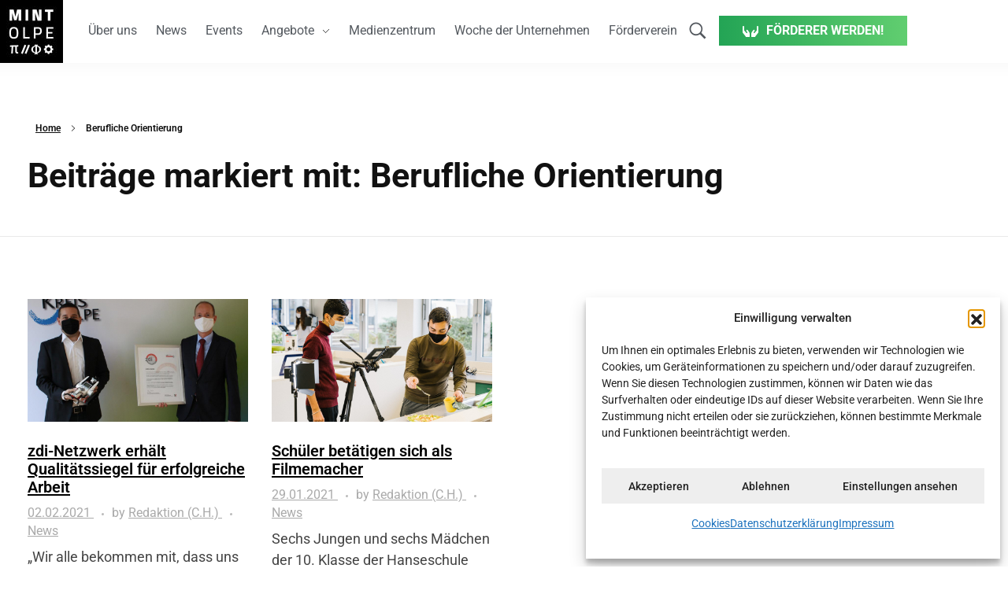

--- FILE ---
content_type: text/html; charset=UTF-8
request_url: https://mint-kreis-olpe.de/tag/berufliche-orientierung/
body_size: 25692
content:
<!DOCTYPE html>
<!--[if IE 9 ]>   <html class="no-js oldie ie9 ie" lang="de" prefix="og: https://ogp.me/ns#" > <![endif]-->
<!--[if (gt IE 9)|!(IE)]><!--> <html class="no-js" lang="de" prefix="og: https://ogp.me/ns#" > <!--<![endif]-->
<head>
        <meta charset="UTF-8" >
        <meta http-equiv="X-UA-Compatible" content="IE=edge">
        <!-- devices setting -->
        <meta name="viewport"   content="initial-scale=1,user-scalable=no,width=device-width">

<!-- outputs by wp_head -->

<!-- Suchmaschinen-Optimierung durch Rank Math PRO - https://rankmath.com/ -->
<title>Berufliche Orientierung Archive &ndash; MINT-BILDUNG Olpe</title>
<meta name="robots" content="index, follow, max-snippet:-1, max-video-preview:-1, max-image-preview:large"/>
<link rel="canonical" href="https://mint-kreis-olpe.de/tag/berufliche-orientierung/" />
<meta property="og:locale" content="de_DE" />
<meta property="og:type" content="article" />
<meta property="og:title" content="Berufliche Orientierung Archive &ndash; MINT-BILDUNG Olpe" />
<meta property="og:url" content="https://mint-kreis-olpe.de/tag/berufliche-orientierung/" />
<meta property="og:site_name" content="MINT-BILDUNG" />
<meta property="og:image" content="https://mint-kreis-olpe.de/wp-content/uploads/2019/02/mint-olpe_logo.jpg" />
<meta property="og:image:secure_url" content="https://mint-kreis-olpe.de/wp-content/uploads/2019/02/mint-olpe_logo.jpg" />
<meta property="og:image:width" content="600" />
<meta property="og:image:height" content="600" />
<meta property="og:image:alt" content="MINT BILDUNG Kreis Olpe" />
<meta property="og:image:type" content="image/jpeg" />
<meta name="twitter:card" content="summary_large_image" />
<meta name="twitter:title" content="Berufliche Orientierung Archive &ndash; MINT-BILDUNG Olpe" />
<meta name="twitter:image" content="https://mint-kreis-olpe.de/wp-content/uploads/2019/02/mint-olpe_logo.jpg" />
<meta name="twitter:label1" content="Beiträge" />
<meta name="twitter:data1" content="2" />
<script type="application/ld+json" class="rank-math-schema">{"@context":"https://schema.org","@graph":[{"@type":"EducationalOrganization","@id":"https://mint-kreis-olpe.de/#organization","name":"MINT Bildungsinitiative Olpe","url":"https://mint-kreis-olpe.de","logo":{"@type":"ImageObject","@id":"https://mint-kreis-olpe.de/#logo","url":"https://mint-kreis-olpe.de/wp-content/uploads/2019/02/mint-olpe_logo.jpg","contentUrl":"https://mint-kreis-olpe.de/wp-content/uploads/2019/02/mint-olpe_logo.jpg","caption":"MINT-BILDUNG","inLanguage":"de","width":"600","height":"600"}},{"@type":"WebSite","@id":"https://mint-kreis-olpe.de/#website","url":"https://mint-kreis-olpe.de","name":"MINT-BILDUNG","alternateName":"MINT - Kreis Olpe","publisher":{"@id":"https://mint-kreis-olpe.de/#organization"},"inLanguage":"de"},{"@type":"CollectionPage","@id":"https://mint-kreis-olpe.de/tag/berufliche-orientierung/#webpage","url":"https://mint-kreis-olpe.de/tag/berufliche-orientierung/","name":"Berufliche Orientierung Archive &ndash; MINT-BILDUNG Olpe","isPartOf":{"@id":"https://mint-kreis-olpe.de/#website"},"inLanguage":"de"}]}</script>
<!-- /Rank Math WordPress SEO Plugin -->


<link rel="alternate" type="text/calendar" title="MINT-BILDUNG &raquo; iCal Feed" href="https://mint-kreis-olpe.de/events/?ical=1" />
<link id='omgf-preload-0' rel='preload' href='//mint-kreis-olpe.de/wp-content/uploads/omgf/elementor-gf-local-roboto/roboto-normal-latin-ext.woff2?ver=1753775196' as='font' type='font/woff2' crossorigin />
<link id='omgf-preload-1' rel='preload' href='//mint-kreis-olpe.de/wp-content/uploads/omgf/elementor-gf-local-roboto/roboto-normal-latin.woff2?ver=1753775196' as='font' type='font/woff2' crossorigin />
<style id='wp-img-auto-sizes-contain-inline-css'>
img:is([sizes=auto i],[sizes^="auto," i]){contain-intrinsic-size:3000px 1500px}
/*# sourceURL=wp-img-auto-sizes-contain-inline-css */
</style>
<link rel='stylesheet' id='genesis-blocks-style-css-css' href='https://mint-kreis-olpe.de/wp-content/plugins/genesis-blocks/dist/style-blocks.build.css?ver=1764936911' media='all' />
<style id='wp-emoji-styles-inline-css'>

	img.wp-smiley, img.emoji {
		display: inline !important;
		border: none !important;
		box-shadow: none !important;
		height: 1em !important;
		width: 1em !important;
		margin: 0 0.07em !important;
		vertical-align: -0.1em !important;
		background: none !important;
		padding: 0 !important;
	}
/*# sourceURL=wp-emoji-styles-inline-css */
</style>
<link rel='stylesheet' id='wp-block-library-css' href='https://mint-kreis-olpe.de/wp-includes/css/dist/block-library/style.min.css?ver=6.9' media='all' />
<style id='classic-theme-styles-inline-css'>
/*! This file is auto-generated */
.wp-block-button__link{color:#fff;background-color:#32373c;border-radius:9999px;box-shadow:none;text-decoration:none;padding:calc(.667em + 2px) calc(1.333em + 2px);font-size:1.125em}.wp-block-file__button{background:#32373c;color:#fff;text-decoration:none}
/*# sourceURL=/wp-includes/css/classic-themes.min.css */
</style>
<style id='global-styles-inline-css'>
:root{--wp--preset--aspect-ratio--square: 1;--wp--preset--aspect-ratio--4-3: 4/3;--wp--preset--aspect-ratio--3-4: 3/4;--wp--preset--aspect-ratio--3-2: 3/2;--wp--preset--aspect-ratio--2-3: 2/3;--wp--preset--aspect-ratio--16-9: 16/9;--wp--preset--aspect-ratio--9-16: 9/16;--wp--preset--color--black: #000000;--wp--preset--color--cyan-bluish-gray: #abb8c3;--wp--preset--color--white: #ffffff;--wp--preset--color--pale-pink: #f78da7;--wp--preset--color--vivid-red: #cf2e2e;--wp--preset--color--luminous-vivid-orange: #ff6900;--wp--preset--color--luminous-vivid-amber: #fcb900;--wp--preset--color--light-green-cyan: #7bdcb5;--wp--preset--color--vivid-green-cyan: #00d084;--wp--preset--color--pale-cyan-blue: #8ed1fc;--wp--preset--color--vivid-cyan-blue: #0693e3;--wp--preset--color--vivid-purple: #9b51e0;--wp--preset--gradient--vivid-cyan-blue-to-vivid-purple: linear-gradient(135deg,rgb(6,147,227) 0%,rgb(155,81,224) 100%);--wp--preset--gradient--light-green-cyan-to-vivid-green-cyan: linear-gradient(135deg,rgb(122,220,180) 0%,rgb(0,208,130) 100%);--wp--preset--gradient--luminous-vivid-amber-to-luminous-vivid-orange: linear-gradient(135deg,rgb(252,185,0) 0%,rgb(255,105,0) 100%);--wp--preset--gradient--luminous-vivid-orange-to-vivid-red: linear-gradient(135deg,rgb(255,105,0) 0%,rgb(207,46,46) 100%);--wp--preset--gradient--very-light-gray-to-cyan-bluish-gray: linear-gradient(135deg,rgb(238,238,238) 0%,rgb(169,184,195) 100%);--wp--preset--gradient--cool-to-warm-spectrum: linear-gradient(135deg,rgb(74,234,220) 0%,rgb(151,120,209) 20%,rgb(207,42,186) 40%,rgb(238,44,130) 60%,rgb(251,105,98) 80%,rgb(254,248,76) 100%);--wp--preset--gradient--blush-light-purple: linear-gradient(135deg,rgb(255,206,236) 0%,rgb(152,150,240) 100%);--wp--preset--gradient--blush-bordeaux: linear-gradient(135deg,rgb(254,205,165) 0%,rgb(254,45,45) 50%,rgb(107,0,62) 100%);--wp--preset--gradient--luminous-dusk: linear-gradient(135deg,rgb(255,203,112) 0%,rgb(199,81,192) 50%,rgb(65,88,208) 100%);--wp--preset--gradient--pale-ocean: linear-gradient(135deg,rgb(255,245,203) 0%,rgb(182,227,212) 50%,rgb(51,167,181) 100%);--wp--preset--gradient--electric-grass: linear-gradient(135deg,rgb(202,248,128) 0%,rgb(113,206,126) 100%);--wp--preset--gradient--midnight: linear-gradient(135deg,rgb(2,3,129) 0%,rgb(40,116,252) 100%);--wp--preset--font-size--small: 13px;--wp--preset--font-size--medium: 20px;--wp--preset--font-size--large: 36px;--wp--preset--font-size--x-large: 42px;--wp--preset--spacing--20: 0.44rem;--wp--preset--spacing--30: 0.67rem;--wp--preset--spacing--40: 1rem;--wp--preset--spacing--50: 1.5rem;--wp--preset--spacing--60: 2.25rem;--wp--preset--spacing--70: 3.38rem;--wp--preset--spacing--80: 5.06rem;--wp--preset--shadow--natural: 6px 6px 9px rgba(0, 0, 0, 0.2);--wp--preset--shadow--deep: 12px 12px 50px rgba(0, 0, 0, 0.4);--wp--preset--shadow--sharp: 6px 6px 0px rgba(0, 0, 0, 0.2);--wp--preset--shadow--outlined: 6px 6px 0px -3px rgb(255, 255, 255), 6px 6px rgb(0, 0, 0);--wp--preset--shadow--crisp: 6px 6px 0px rgb(0, 0, 0);}:where(.is-layout-flex){gap: 0.5em;}:where(.is-layout-grid){gap: 0.5em;}body .is-layout-flex{display: flex;}.is-layout-flex{flex-wrap: wrap;align-items: center;}.is-layout-flex > :is(*, div){margin: 0;}body .is-layout-grid{display: grid;}.is-layout-grid > :is(*, div){margin: 0;}:where(.wp-block-columns.is-layout-flex){gap: 2em;}:where(.wp-block-columns.is-layout-grid){gap: 2em;}:where(.wp-block-post-template.is-layout-flex){gap: 1.25em;}:where(.wp-block-post-template.is-layout-grid){gap: 1.25em;}.has-black-color{color: var(--wp--preset--color--black) !important;}.has-cyan-bluish-gray-color{color: var(--wp--preset--color--cyan-bluish-gray) !important;}.has-white-color{color: var(--wp--preset--color--white) !important;}.has-pale-pink-color{color: var(--wp--preset--color--pale-pink) !important;}.has-vivid-red-color{color: var(--wp--preset--color--vivid-red) !important;}.has-luminous-vivid-orange-color{color: var(--wp--preset--color--luminous-vivid-orange) !important;}.has-luminous-vivid-amber-color{color: var(--wp--preset--color--luminous-vivid-amber) !important;}.has-light-green-cyan-color{color: var(--wp--preset--color--light-green-cyan) !important;}.has-vivid-green-cyan-color{color: var(--wp--preset--color--vivid-green-cyan) !important;}.has-pale-cyan-blue-color{color: var(--wp--preset--color--pale-cyan-blue) !important;}.has-vivid-cyan-blue-color{color: var(--wp--preset--color--vivid-cyan-blue) !important;}.has-vivid-purple-color{color: var(--wp--preset--color--vivid-purple) !important;}.has-black-background-color{background-color: var(--wp--preset--color--black) !important;}.has-cyan-bluish-gray-background-color{background-color: var(--wp--preset--color--cyan-bluish-gray) !important;}.has-white-background-color{background-color: var(--wp--preset--color--white) !important;}.has-pale-pink-background-color{background-color: var(--wp--preset--color--pale-pink) !important;}.has-vivid-red-background-color{background-color: var(--wp--preset--color--vivid-red) !important;}.has-luminous-vivid-orange-background-color{background-color: var(--wp--preset--color--luminous-vivid-orange) !important;}.has-luminous-vivid-amber-background-color{background-color: var(--wp--preset--color--luminous-vivid-amber) !important;}.has-light-green-cyan-background-color{background-color: var(--wp--preset--color--light-green-cyan) !important;}.has-vivid-green-cyan-background-color{background-color: var(--wp--preset--color--vivid-green-cyan) !important;}.has-pale-cyan-blue-background-color{background-color: var(--wp--preset--color--pale-cyan-blue) !important;}.has-vivid-cyan-blue-background-color{background-color: var(--wp--preset--color--vivid-cyan-blue) !important;}.has-vivid-purple-background-color{background-color: var(--wp--preset--color--vivid-purple) !important;}.has-black-border-color{border-color: var(--wp--preset--color--black) !important;}.has-cyan-bluish-gray-border-color{border-color: var(--wp--preset--color--cyan-bluish-gray) !important;}.has-white-border-color{border-color: var(--wp--preset--color--white) !important;}.has-pale-pink-border-color{border-color: var(--wp--preset--color--pale-pink) !important;}.has-vivid-red-border-color{border-color: var(--wp--preset--color--vivid-red) !important;}.has-luminous-vivid-orange-border-color{border-color: var(--wp--preset--color--luminous-vivid-orange) !important;}.has-luminous-vivid-amber-border-color{border-color: var(--wp--preset--color--luminous-vivid-amber) !important;}.has-light-green-cyan-border-color{border-color: var(--wp--preset--color--light-green-cyan) !important;}.has-vivid-green-cyan-border-color{border-color: var(--wp--preset--color--vivid-green-cyan) !important;}.has-pale-cyan-blue-border-color{border-color: var(--wp--preset--color--pale-cyan-blue) !important;}.has-vivid-cyan-blue-border-color{border-color: var(--wp--preset--color--vivid-cyan-blue) !important;}.has-vivid-purple-border-color{border-color: var(--wp--preset--color--vivid-purple) !important;}.has-vivid-cyan-blue-to-vivid-purple-gradient-background{background: var(--wp--preset--gradient--vivid-cyan-blue-to-vivid-purple) !important;}.has-light-green-cyan-to-vivid-green-cyan-gradient-background{background: var(--wp--preset--gradient--light-green-cyan-to-vivid-green-cyan) !important;}.has-luminous-vivid-amber-to-luminous-vivid-orange-gradient-background{background: var(--wp--preset--gradient--luminous-vivid-amber-to-luminous-vivid-orange) !important;}.has-luminous-vivid-orange-to-vivid-red-gradient-background{background: var(--wp--preset--gradient--luminous-vivid-orange-to-vivid-red) !important;}.has-very-light-gray-to-cyan-bluish-gray-gradient-background{background: var(--wp--preset--gradient--very-light-gray-to-cyan-bluish-gray) !important;}.has-cool-to-warm-spectrum-gradient-background{background: var(--wp--preset--gradient--cool-to-warm-spectrum) !important;}.has-blush-light-purple-gradient-background{background: var(--wp--preset--gradient--blush-light-purple) !important;}.has-blush-bordeaux-gradient-background{background: var(--wp--preset--gradient--blush-bordeaux) !important;}.has-luminous-dusk-gradient-background{background: var(--wp--preset--gradient--luminous-dusk) !important;}.has-pale-ocean-gradient-background{background: var(--wp--preset--gradient--pale-ocean) !important;}.has-electric-grass-gradient-background{background: var(--wp--preset--gradient--electric-grass) !important;}.has-midnight-gradient-background{background: var(--wp--preset--gradient--midnight) !important;}.has-small-font-size{font-size: var(--wp--preset--font-size--small) !important;}.has-medium-font-size{font-size: var(--wp--preset--font-size--medium) !important;}.has-large-font-size{font-size: var(--wp--preset--font-size--large) !important;}.has-x-large-font-size{font-size: var(--wp--preset--font-size--x-large) !important;}
:where(.wp-block-post-template.is-layout-flex){gap: 1.25em;}:where(.wp-block-post-template.is-layout-grid){gap: 1.25em;}
:where(.wp-block-term-template.is-layout-flex){gap: 1.25em;}:where(.wp-block-term-template.is-layout-grid){gap: 1.25em;}
:where(.wp-block-columns.is-layout-flex){gap: 2em;}:where(.wp-block-columns.is-layout-grid){gap: 2em;}
:root :where(.wp-block-pullquote){font-size: 1.5em;line-height: 1.6;}
/*# sourceURL=global-styles-inline-css */
</style>
<link rel='stylesheet' id='wp-downloadmanager-css' href='https://mint-kreis-olpe.de/wp-content/plugins/wp-downloadmanager/download-css.css?ver=1.69' media='all' />
<link rel='stylesheet' id='tribe-events-v2-single-skeleton-css' href='https://mint-kreis-olpe.de/wp-content/plugins/the-events-calendar/build/css/tribe-events-single-skeleton.css?ver=6.15.14' media='all' />
<link rel='stylesheet' id='tribe-events-v2-single-skeleton-full-css' href='https://mint-kreis-olpe.de/wp-content/plugins/the-events-calendar/build/css/tribe-events-single-full.css?ver=6.15.14' media='all' />
<link rel='stylesheet' id='tec-events-elementor-widgets-base-styles-css' href='https://mint-kreis-olpe.de/wp-content/plugins/the-events-calendar/build/css/integrations/plugins/elementor/widgets/widget-base.css?ver=6.15.14' media='all' />
<link rel='stylesheet' id='cmplz-general-css' href='https://mint-kreis-olpe.de/wp-content/plugins/complianz-gdpr/assets/css/cookieblocker.min.css?ver=1768327726' media='all' />
<link rel='stylesheet' id='auxin-base-css' href='https://mint-kreis-olpe.de/wp-content/themes/phlox-pro/css/base.css?ver=5.17.11' media='all' />
<link rel='stylesheet' id='auxin-front-icon-css' href='//mint-kreis-olpe.de/wp-content/uploads/omgf/themes/phlox-pro/css/auxin-icon.css?ver=1761745948&cached=1' media='all' />
<link rel='stylesheet' id='auxin-main-css' href='https://mint-kreis-olpe.de/wp-content/themes/phlox-pro/css/main.css?ver=5.17.11' media='all' />
<link rel='stylesheet' id='auxin-child-css' href='https://mint-kreis-olpe.de/wp-content/themes/phlox-pro-child/style.css?ver=5.17.11' media='all' />
<link rel='stylesheet' id='auxin-fonts-google-css' href='//mint-kreis-olpe.de/wp-content/uploads/omgf/auxin-fonts-google/auxin-fonts-google.css?ver=1753775196' media='all' />
<link rel='stylesheet' id='auxin-custom-css' href='https://mint-kreis-olpe.de/wp-content/uploads/phlox-pro/custom.css?ver=2.3' media='all' />
<link rel='stylesheet' id='auxin-go-pricing-css' href='https://mint-kreis-olpe.de/wp-content/themes/phlox-pro/css/go-pricing.css?ver=5.17.11' media='all' />
<link rel='stylesheet' id='auxin-elementor-base-css' href='https://mint-kreis-olpe.de/wp-content/themes/phlox-pro/css/other/elementor.css?ver=5.17.11' media='all' />
<link rel='stylesheet' id='elementor-frontend-css' href='https://mint-kreis-olpe.de/wp-content/plugins/elementor/assets/css/frontend.min.css?ver=3.34.2' media='all' />
<link rel='stylesheet' id='elementor-post-9261-css' href='https://mint-kreis-olpe.de/wp-content/uploads/elementor/css/post-9261.css?ver=1768925461' media='all' />
<link rel='stylesheet' id='widget-image-css' href='https://mint-kreis-olpe.de/wp-content/plugins/elementor/assets/css/widget-image.min.css?ver=3.34.2' media='all' />
<link rel='stylesheet' id='elementor-post-9076-css' href='https://mint-kreis-olpe.de/wp-content/uploads/elementor/css/post-9076.css?ver=1768925461' media='all' />
<link rel='stylesheet' id='widget-image-box-css' href='https://mint-kreis-olpe.de/wp-content/plugins/elementor/assets/css/widget-image-box.min.css?ver=3.34.2' media='all' />
<link rel='stylesheet' id='__EPYT__style-css' href='https://mint-kreis-olpe.de/wp-content/plugins/youtube-embed-plus/styles/ytprefs.min.css?ver=14.2.4' media='all' />
<style id='__EPYT__style-inline-css'>

                .epyt-gallery-thumb {
                        width: 33.333%;
                }
                
/*# sourceURL=__EPYT__style-inline-css */
</style>
<link rel='stylesheet' id='eael-general-css' href='https://mint-kreis-olpe.de/wp-content/plugins/essential-addons-for-elementor-lite/assets/front-end/css/view/general.min.css?ver=6.5.8' media='all' />
<link rel='stylesheet' id='bdt-uikit-css' href='https://mint-kreis-olpe.de/wp-content/plugins/bdthemes-element-pack/assets/css/bdt-uikit.css?ver=3.21.7' media='all' />
<link rel='stylesheet' id='ep-helper-css' href='https://mint-kreis-olpe.de/wp-content/plugins/bdthemes-element-pack/assets/css/ep-helper.css?ver=9.0.12' media='all' />
<link rel='stylesheet' id='elementor-icons-shared-0-css' href='https://mint-kreis-olpe.de/wp-content/plugins/elementor/assets/lib/font-awesome/css/fontawesome.min.css?ver=5.15.3' media='all' />
<link rel='stylesheet' id='elementor-icons-fa-solid-css' href='//mint-kreis-olpe.de/wp-content/uploads/omgf/plugins/elementor/assets/lib/font-awesome/css/solid.min.css?ver=1753892975&cached=1' media='all' />
<script src="https://mint-kreis-olpe.de/wp-includes/js/jquery/jquery.min.js?ver=3.7.1" id="jquery-core-js"></script>
<script src="https://mint-kreis-olpe.de/wp-includes/js/jquery/jquery-migrate.min.js?ver=3.4.1" id="jquery-migrate-js"></script>
<script src="https://mint-kreis-olpe.de/wp-content/plugins/auxin-pro-tools/admin/assets/js/elementor/widgets.js?ver=1.9.7" id="auxin-elementor-pro-widgets-js"></script>
<script id="auxin-modernizr-js-extra">
var auxin = {"ajax_url":"https://mint-kreis-olpe.de/wp-admin/admin-ajax.php","is_rtl":"","is_reponsive":"1","is_framed":"","frame_width":"20","wpml_lang":"en","uploadbaseurl":"https://mint-kreis-olpe.de/wp-content/uploads","nonce":"02ac7dda5e"};
//# sourceURL=auxin-modernizr-js-extra
</script>
<script id="auxin-modernizr-js-before">
/* < ![CDATA[ */
function auxinNS(n){for(var e=n.split("."),a=window,i="",r=e.length,t=0;r>t;t++)"window"!=e[t]&&(i=e[t],a[i]=a[i]||{},a=a[i]);return a;}
/* ]]> */
//# sourceURL=auxin-modernizr-js-before
</script>
<script src="https://mint-kreis-olpe.de/wp-content/themes/phlox-pro/js/solo/modernizr-custom.min.js?ver=5.17.11" id="auxin-modernizr-js"></script>
<script type="text/plain" data-service="youtube" data-category="marketing" id="__ytprefs__-js-extra">
var _EPYT_ = {"ajaxurl":"https://mint-kreis-olpe.de/wp-admin/admin-ajax.php","security":"8ef2150f43","gallery_scrolloffset":"20","eppathtoscripts":"https://mint-kreis-olpe.de/wp-content/plugins/youtube-embed-plus/scripts/","eppath":"https://mint-kreis-olpe.de/wp-content/plugins/youtube-embed-plus/","epresponsiveselector":"[\"iframe.__youtube_prefs__\",\"iframe[src*='youtube.com']\",\"iframe[src*='youtube-nocookie.com']\",\"iframe[data-ep-src*='youtube.com']\",\"iframe[data-ep-src*='youtube-nocookie.com']\",\"iframe[data-ep-gallerysrc*='youtube.com']\"]","epdovol":"1","version":"14.2.4","evselector":"iframe.__youtube_prefs__[src], iframe[src*=\"youtube.com/embed/\"], iframe[src*=\"youtube-nocookie.com/embed/\"]","ajax_compat":"","maxres_facade":"eager","ytapi_load":"light","pause_others":"","stopMobileBuffer":"1","facade_mode":"","not_live_on_channel":""};
//# sourceURL=__ytprefs__-js-extra
</script>
<script src="https://mint-kreis-olpe.de/wp-content/plugins/youtube-embed-plus/scripts/ytprefs.min.js?ver=14.2.4" id="__ytprefs__-js"></script>
<link rel="https://api.w.org/" href="https://mint-kreis-olpe.de/wp-json/" /><link rel="alternate" title="JSON" type="application/json" href="https://mint-kreis-olpe.de/wp-json/wp/v2/tags/49" /><style type='text/css'> .ae_data .elementor-editor-element-setting {
            display:none !important;
            }
            </style><meta name="tec-api-version" content="v1"><meta name="tec-api-origin" content="https://mint-kreis-olpe.de"><link rel="alternate" href="https://mint-kreis-olpe.de/wp-json/tribe/events/v1/events/?tags=berufliche-orientierung" />			<style>.cmplz-hidden {
					display: none !important;
				}</style><!-- Chrome, Firefox OS and Opera -->
<meta name="theme-color" content="#009ee2" />
<!-- Windows Phone -->
<meta name="msapplication-navbutton-color" content="#009ee2" />
<!-- iOS Safari -->
<meta name="apple-mobile-web-app-capable" content="yes">
<meta name="apple-mobile-web-app-status-bar-style" content="black-translucent">

<meta name="generator" content="Elementor 3.34.2; features: additional_custom_breakpoints; settings: css_print_method-external, google_font-enabled, font_display-block">

<!-- Dynamic Widgets by QURL loaded - http://www.dynamic-widgets.com //-->
			<style>
				.e-con.e-parent:nth-of-type(n+4):not(.e-lazyloaded):not(.e-no-lazyload),
				.e-con.e-parent:nth-of-type(n+4):not(.e-lazyloaded):not(.e-no-lazyload) * {
					background-image: none !important;
				}
				@media screen and (max-height: 1024px) {
					.e-con.e-parent:nth-of-type(n+3):not(.e-lazyloaded):not(.e-no-lazyload),
					.e-con.e-parent:nth-of-type(n+3):not(.e-lazyloaded):not(.e-no-lazyload) * {
						background-image: none !important;
					}
				}
				@media screen and (max-height: 640px) {
					.e-con.e-parent:nth-of-type(n+2):not(.e-lazyloaded):not(.e-no-lazyload),
					.e-con.e-parent:nth-of-type(n+2):not(.e-lazyloaded):not(.e-no-lazyload) * {
						background-image: none !important;
					}
				}
			</style>
			<link rel="icon" href="https://mint-kreis-olpe.de/wp-content/uploads/2018/11/cropped-logo-temp-32x32.jpg" sizes="32x32" />
<link rel="icon" href="https://mint-kreis-olpe.de/wp-content/uploads/2018/11/cropped-logo-temp-192x192.jpg" sizes="192x192" />
<link rel="apple-touch-icon" href="https://mint-kreis-olpe.de/wp-content/uploads/2018/11/cropped-logo-temp-180x180.jpg" />
<meta name="msapplication-TileImage" content="https://mint-kreis-olpe.de/wp-content/uploads/2018/11/cropped-logo-temp-270x270.jpg" />
<!-- end wp_head -->
</head>


<body data-cmplz=1 class="archive tag tag-berufliche-orientierung tag-49 wp-custom-logo wp-theme-phlox-pro wp-child-theme-phlox-pro-child auxin-pro tribe-no-js elementor-default elementor-kit-3114 phlox-pro aux-dom-unready aux-full-width aux-resp aux-s-fhd  aux-page-animation-off _auxels"  data-framed="">


<div id="inner-body">

    <header class="aux-elementor-header" id="site-elementor-header" itemscope="itemscope" itemtype="https://schema.org/WPHeader" data-sticky-height=""  >
        <div class="aux-wrapper">
            <div class="aux-header aux-header-elements-wrapper">
            		<div data-elementor-type="header" data-elementor-id="9261" class="elementor elementor-9261" data-elementor-settings="{&quot;element_pack_global_tooltip_width&quot;:{&quot;unit&quot;:&quot;px&quot;,&quot;size&quot;:&quot;&quot;,&quot;sizes&quot;:[]},&quot;element_pack_global_tooltip_width_tablet&quot;:{&quot;unit&quot;:&quot;px&quot;,&quot;size&quot;:&quot;&quot;,&quot;sizes&quot;:[]},&quot;element_pack_global_tooltip_width_mobile&quot;:{&quot;unit&quot;:&quot;px&quot;,&quot;size&quot;:&quot;&quot;,&quot;sizes&quot;:[]},&quot;element_pack_global_tooltip_padding&quot;:{&quot;unit&quot;:&quot;px&quot;,&quot;top&quot;:&quot;&quot;,&quot;right&quot;:&quot;&quot;,&quot;bottom&quot;:&quot;&quot;,&quot;left&quot;:&quot;&quot;,&quot;isLinked&quot;:true},&quot;element_pack_global_tooltip_padding_tablet&quot;:{&quot;unit&quot;:&quot;px&quot;,&quot;top&quot;:&quot;&quot;,&quot;right&quot;:&quot;&quot;,&quot;bottom&quot;:&quot;&quot;,&quot;left&quot;:&quot;&quot;,&quot;isLinked&quot;:true},&quot;element_pack_global_tooltip_padding_mobile&quot;:{&quot;unit&quot;:&quot;px&quot;,&quot;top&quot;:&quot;&quot;,&quot;right&quot;:&quot;&quot;,&quot;bottom&quot;:&quot;&quot;,&quot;left&quot;:&quot;&quot;,&quot;isLinked&quot;:true},&quot;element_pack_global_tooltip_border_radius&quot;:{&quot;unit&quot;:&quot;px&quot;,&quot;top&quot;:&quot;&quot;,&quot;right&quot;:&quot;&quot;,&quot;bottom&quot;:&quot;&quot;,&quot;left&quot;:&quot;&quot;,&quot;isLinked&quot;:true},&quot;element_pack_global_tooltip_border_radius_tablet&quot;:{&quot;unit&quot;:&quot;px&quot;,&quot;top&quot;:&quot;&quot;,&quot;right&quot;:&quot;&quot;,&quot;bottom&quot;:&quot;&quot;,&quot;left&quot;:&quot;&quot;,&quot;isLinked&quot;:true},&quot;element_pack_global_tooltip_border_radius_mobile&quot;:{&quot;unit&quot;:&quot;px&quot;,&quot;top&quot;:&quot;&quot;,&quot;right&quot;:&quot;&quot;,&quot;bottom&quot;:&quot;&quot;,&quot;left&quot;:&quot;&quot;,&quot;isLinked&quot;:true}}">
				<div class="aux-parallax-section ep-section-eql-height bdt-sticky elementor-element elementor-element-52171954 e-con-full bdt-backdrop-filter-yes e-flex bdt-filter-backdrop e-con e-parent" bdt-height-match="target: .ep-section-eql-height .elementor-element .elementor-widget &gt; div" data-bdt-sticky="position: start" data-id="52171954" data-element_type="container" data-settings="{&quot;background_background&quot;:&quot;classic&quot;}">
				<div class="elementor-element elementor-element-534d4ac9 elementor-widget elementor-widget-image" data-id="534d4ac9" data-element_type="widget" data-widget_type="image.default">
				<div class="elementor-widget-container">
																<a href="https://mint-kreis-olpe.de/">
							<img src="https://mint-kreis-olpe.de/wp-content/uploads/elementor/thumbs/mint-olpe_logo-r3gvzs93ecsrgfrnmotiquoz9kroezok7e1xpnrzfk.jpg" title="MINT BILDUNG Kreis Olpe" alt="MINT BILDUNG Kreis Olpe" loading="lazy" />								</a>
															</div>
				</div>
				<div class="elementor-element elementor-element-4ff20031 elementor-widget elementor-widget-aux_menu_box" data-id="4ff20031" data-element_type="widget" data-widget_type="aux_menu_box.default">
				<div class="elementor-widget-container">
					<div class="aux-elementor-header-menu aux-nav-menu-element aux-nav-menu-element-4ff20031"><div class="aux-burger-box" data-target-panel="overlay" data-target-content=".elementor-element-4ff20031 .aux-master-menu"><div class="aux-burger aux-regular-small"><span class="mid-line"></span></div></div><!-- start master menu -->
<nav id="master-menu-elementor-4ff20031" class="menu-hauptmenu-container">

	<ul id="menu-hauptmenu" class="aux-master-menu aux-no-js aux-skin-classic aux-slide-up-nav aux-with-indicator aux-horizontal" data-type="horizontal"  data-switch-type="toggle" data-switch-parent=".elementor-element-4ff20031 .aux-fs-popup .aux-fs-menu" data-switch-width="1024"  >
		<!-- start single menu -->
		<li id="menu-item-8740" class="menu-item menu-item-type-post_type menu-item-object-page menu-item-8740 aux-menu-depth-0 aux-menu-root-1 aux-menu-item">
			<a href="https://mint-kreis-olpe.de/ueber-uns/" class="aux-item-content">
				<span class="aux-menu-label">Über uns</span>
			</a>
		</li>
		<!-- end single menu -->
		<!-- start single menu -->
		<li id="menu-item-103" class="a1i0s0 menu-item menu-item-type-post_type menu-item-object-page menu-item-103 aux-menu-depth-0 aux-menu-root-2 aux-menu-item">
			<a href="https://mint-kreis-olpe.de/news/" class="aux-item-content">
				<span class="aux-menu-label">News</span>
			</a>
		</li>
		<!-- end single menu -->
		<!-- start single menu -->
		<li id="menu-item-9028" class="menu-item menu-item-type-custom menu-item-object-custom menu-item-9028 aux-menu-depth-0 aux-menu-root-3 aux-menu-item">
			<a href="/events/" class="aux-item-content">
				<span class="aux-menu-label">Events</span>
			</a>
		</li>
		<!-- end single menu -->

		<!-- start submenu -->
		<li id="menu-item-652" class="menu-item menu-item-type-post_type menu-item-object-page menu-item-has-children menu-item-652 aux-menu-depth-0 aux-menu-root-4 aux-menu-item">
			<a href="https://mint-kreis-olpe.de/angebote/" class="aux-item-content">
				<span class="aux-menu-label">Angebote</span>
			</a>

		<ul class="sub-menu aux-submenu">
			<li id="menu-item-653" class="menu-item menu-item-type-post_type menu-item-object-page menu-item-653 aux-menu-depth-1 aux-menu-item">
				<a href="https://mint-kreis-olpe.de/angebote/bso-mint-2/" class="aux-item-content">
					<span class="aux-menu-label">Kinder forschen im Kreis Olpe</span>
				</a>
			</li>
			<li id="menu-item-766" class="menu-item menu-item-type-post_type menu-item-object-page menu-item-766 aux-menu-depth-1 aux-menu-item">
				<a href="https://mint-kreis-olpe.de/angebote/aktuelles/" class="aux-item-content">
					<span class="aux-menu-label">Talent-Check</span>
				</a>
			</li>
			<li id="menu-item-829" class="menu-item menu-item-type-post_type menu-item-object-page menu-item-829 aux-menu-depth-1 aux-menu-item">
				<a href="https://mint-kreis-olpe.de/angebote/mint-schulnetzwerk/" class="aux-item-content">
					<span class="aux-menu-label">MINT-Schulnetzwerk</span>
				</a>
			</li>
			<li id="menu-item-871" class="menu-item menu-item-type-post_type menu-item-object-page menu-item-871 aux-menu-depth-1 aux-menu-item">
				<a href="https://mint-kreis-olpe.de/angebote/werkzeugfuehrerschein-und-werkzeugkasten/" class="aux-item-content">
					<span class="aux-menu-label">Werkzeug-Führerschein / Werkzeugkasten</span>
				</a>
			</li>
			<li id="menu-item-832" class="menu-item menu-item-type-post_type menu-item-object-page menu-item-832 aux-menu-depth-1 aux-menu-item">
				<a href="https://mint-kreis-olpe.de/angebote/bso-mint/" class="aux-item-content">
					<span class="aux-menu-label">BSO-MINT</span>
				</a>
			</li>
		</ul>
		</li>
		<!-- end submenu -->
		<!-- start single menu -->
		<li id="menu-item-4166" class="menu-item menu-item-type-post_type menu-item-object-page menu-item-4166 aux-menu-depth-0 aux-menu-root-5 aux-menu-item">
			<a href="https://mint-kreis-olpe.de/medien-zentrum/" class="aux-item-content">
				<span class="aux-menu-label">Medienzentrum</span>
			</a>
		</li>
		<!-- end single menu -->
		<!-- start single menu -->
		<li id="menu-item-7066" class="menu-item menu-item-type-post_type menu-item-object-page menu-item-7066 aux-menu-depth-0 aux-menu-root-6 aux-menu-item">
			<a href="https://mint-kreis-olpe.de/woche-der-unternehmen/" class="aux-item-content">
				<span class="aux-menu-label">Woche der Unternehmen</span>
			</a>
		</li>
		<!-- end single menu -->
		<!-- start single menu -->
		<li id="menu-item-340" class="menu-item menu-item-type-post_type menu-item-object-page menu-item-340 aux-menu-depth-0 aux-menu-root-7 aux-menu-item">
			<a href="https://mint-kreis-olpe.de/foerderverein/" class="aux-item-content">
				<span class="aux-menu-label">Förderverein</span>
			</a>
		</li>
		<!-- end single menu -->
	</ul>

</nav>
<!-- end master menu -->
<section class="aux-fs-popup aux-fs-menu-layout-center aux-indicator"><div class="aux-panel-close"><div class="aux-close aux-cross-symbol aux-thick-medium"></div></div><div class="aux-fs-menu" data-menu-title=""></div></section></div><style>@media only screen and (min-width: 1025px) { .elementor-element-4ff20031 .aux-burger-box { display: none } }</style>				</div>
				</div>
				<div class="elementor-element elementor-element-284ffba0 elementor-widget elementor-widget-aux_search_box" data-id="284ffba0" data-element_type="widget" data-widget_type="aux_search_box.default">
				<div class="elementor-widget-container">
					    <div  class="aux-search-section aux-search-elementor-element">
            <button class="aux-search-icon  auxicon-search-4 aux-overlay-search "></button>
            </div>

				</div>
				</div>
				<div class="elementor-element elementor-element-1479569f elementor-widget elementor-widget-aux_button" data-id="1479569f" data-element_type="widget" data-widget_type="aux_button.default">
				<div class="elementor-widget-container">
					<a  href="https://mint-kreis-olpe.de/foerderverein/#foerderer-werden" target="_self"   class="aux-button aux-small aux-carmine-pink aux-none aux-uppercase aux-icon-left" ><span class="aux-overlay"></span><i aria-hidden="true" class="aux-icon fas fa-hands"></i><span class="aux-text">Förderer werden!</span></a>				</div>
				</div>
				</div>
				</div>
		            </div><!-- end of header-elements -->
        </div><!-- end of wrapper -->
    </header><!-- end header -->
        <header id="site-title" class="page-title-section">

            <div class="page-header aux-wrapper aux-boxed-container aux-top aux-dark" style="display:block; "   >

                
                <div class="aux-container" >

                    <p class="aux-breadcrumbs"><span><a href="https://mint-kreis-olpe.de" title="Home">Home</a></span><span class="aux-breadcrumb-sep breadcrumb-icon auxicon-chevron-right-1"></span><span>Berufliche Orientierung</span></p>

                                        <div class="aux-page-title-entry">
                                            <div class="aux-page-title-box">
                                                <section class="page-title-group" >
                                                                <h1 class="page-title">Beiträge markiert mit: Berufliche Orientierung</h1>
                                                            </section>

                                                    </div>
                    </div><!-- end title entry -->
                                    </div>

                
            </div><!-- end page header -->
        </header> <!-- end page header -->
        
    <main id="main" class="aux-main aux-territory aux-template-type-5 aux-archive aux-content-top-margin list-post no-sidebar aux-sidebar-style-simple aux-user-entry" >
        <div class="aux-wrapper">
            <div class="aux-container aux-fold clearfix">

                <div id="primary" class="aux-primary" >
                    <div class="content" role="main" data-target="archive"  >

                <section class="widget-container aux-widget-recent-posts aux-parent-aud2924201"><div data-element-id="aud2924201" class="aux-match-height aux-row aux-de-col4 aux-tb-col4 aux-mb-col1 aux-total-2 aux-ajax-view  "><div class="aux-col post-3619">
                        <article class="post column-entry post-3619 type-post status-publish format-standard has-post-thumbnail hentry category-news tag-berufliche-orientierung tag-mint-foerderung tag-mint-schulnetzwerk tag-zdi">
                                                        <div class="entry-media"><div class="aux-media-frame aux-media-image aux-image-mask"><a href="https://mint-kreis-olpe.de/2021/02/02/zdi-netzwerk-erhaelt-qualitaetssiegel-fuer-erfolgreiche-arbeit/"><img src="https://mint-kreis-olpe.de/wp-content/uploads/2021/02/3125_1216_1_g-470x263.jpg" class="aux-attachment aux-featured-image attachment-470x263.2 aux-attachment-id-3620 " alt="zdi-Netzwerk" srcset="https://mint-kreis-olpe.de/wp-content/uploads/2021/02/3125_1216_1_g-150x84.jpg 150w,https://mint-kreis-olpe.de/wp-content/uploads/2021/02/3125_1216_1_g-300x168.jpg 300w,https://mint-kreis-olpe.de/wp-content/uploads/2021/02/3125_1216_1_g-768x430.jpg 768w,https://mint-kreis-olpe.de/wp-content/uploads/2021/02/3125_1216_1_g-470x263.jpg 470w,https://mint-kreis-olpe.de/wp-content/uploads/2021/02/3125_1216_1_g-890x498.jpg 890w" data-ratio="1.79" data-original-w="900" sizes="(max-width:479px) 480px,(max-width:767px) 768px,(max-width:1023px) 1024px,470px" /></a></div></div>
                            
                            <div class="entry-main">
                                                        
                                <header class="entry-header">
                                
                                    <h4 class="entry-title">
                                        <a href="https://mint-kreis-olpe.de/2021/02/02/zdi-netzwerk-erhaelt-qualitaetssiegel-fuer-erfolgreiche-arbeit/">
                                            zdi-Netzwerk erhält Qualitätssiegel für erfolgreiche Arbeit                                        </a>
                                    </h4>
                                                                    <div class="entry-format">
                                        <a href="https://mint-kreis-olpe.de/2021/02/02/zdi-netzwerk-erhaelt-qualitaetssiegel-fuer-erfolgreiche-arbeit/">
                                            <div class="post-format format-"> </div>
                                        </a>
                                    </div>
                                </header>
                                                            
                                <div class="entry-info">
                                                                    <div class="entry-date">
                                        <a href="https://mint-kreis-olpe.de/2021/02/02/zdi-netzwerk-erhaelt-qualitaetssiegel-fuer-erfolgreiche-arbeit/">
                                            <time datetime="2021-02-02T07:08:51+01:00" title="2021-02-02T07:08:51+01:00" >02.02.2021</time>
                                        </a>
                                    </div>
                                                                                                    <span class="entry-meta-sep meta-sep">by</span>
                                    <span class="author vcard">
                                        <a href="https://mint-kreis-olpe.de/author/c-heimes/" rel="author" title="View all posts by Redaktion (C.H.)" >
                                            Redaktion (C.H.)                                        </a>
                                    </span>
                                                                                                    <span class="entry-tax ">
                                        <a href="https://mint-kreis-olpe.de/category/news/" title="View all posts in News" rel="category" >News</a>                                    </span>
                                                                                                                                            </div>
                            
                                                            <div class="entry-content">
                                                                            <p>
„Wir alle bekommen mit, dass uns die Themen Gesundheit, Digitalisierung und Klimaschutz nachhaltige Veränderungen bringen. Mit Blick auf die aktuellen und vielfältigen gesellschaftlichen Herausforderungen sind Kenntnisse im Bereich Mathematik, Informatik ...</p><div class="clear"></div>                                </div>
                                                                                        <footer class="entry-meta aux-after-content">
                                                                        <div class="readmore">
                                        <a href="https://mint-kreis-olpe.de/2021/02/02/zdi-netzwerk-erhaelt-qualitaetssiegel-fuer-erfolgreiche-arbeit/" class="aux-read-more"><span class="aux-read-more-text">Mehr lesen</span></a>
                                    </div>
                                                                    </footer>
                            
                            </div>

                        </article>
</div><div class="aux-col post-3616">
                        <article class="post column-entry post-3616 type-post status-publish format-standard has-post-thumbnail hentry category-news tag-berufliche-orientierung tag-mint-foerderung tag-mint-schulnetzwerk tag-zdi">
                                                        <div class="entry-media"><div class="aux-media-frame aux-media-image aux-image-mask"><a href="https://mint-kreis-olpe.de/2021/01/29/schueler-betaetigen-sich-als-filmemacher/"><img src="https://mint-kreis-olpe.de/wp-content/uploads/2021/01/20201112_hanseschule_workshop_024-scaled-470x263.jpg" class="aux-attachment aux-featured-image attachment-470x263.2 aux-attachment-id-3617 " alt="20201112_hanseschule_workshop_024" srcset="https://mint-kreis-olpe.de/wp-content/uploads/2021/01/20201112_hanseschule_workshop_024-scaled-150x84.jpg 150w,https://mint-kreis-olpe.de/wp-content/uploads/2021/01/20201112_hanseschule_workshop_024-scaled-300x168.jpg 300w,https://mint-kreis-olpe.de/wp-content/uploads/2021/01/20201112_hanseschule_workshop_024-scaled-768x430.jpg 768w,https://mint-kreis-olpe.de/wp-content/uploads/2021/01/20201112_hanseschule_workshop_024-scaled-1024x573.jpg 1024w,https://mint-kreis-olpe.de/wp-content/uploads/2021/01/20201112_hanseschule_workshop_024-scaled-470x263.jpg 470w,https://mint-kreis-olpe.de/wp-content/uploads/2021/01/20201112_hanseschule_workshop_024-scaled-2038x1141.jpg 2038w" data-ratio="1.79" data-original-w="2048" sizes="(max-width:479px) 480px,(max-width:767px) 768px,(max-width:1023px) 1024px,470px" /></a></div></div>
                            
                            <div class="entry-main">
                                                        
                                <header class="entry-header">
                                
                                    <h4 class="entry-title">
                                        <a href="https://mint-kreis-olpe.de/2021/01/29/schueler-betaetigen-sich-als-filmemacher/">
                                            Schüler betätigen sich als Filmemacher                                        </a>
                                    </h4>
                                                                    <div class="entry-format">
                                        <a href="https://mint-kreis-olpe.de/2021/01/29/schueler-betaetigen-sich-als-filmemacher/">
                                            <div class="post-format format-"> </div>
                                        </a>
                                    </div>
                                </header>
                                                            
                                <div class="entry-info">
                                                                    <div class="entry-date">
                                        <a href="https://mint-kreis-olpe.de/2021/01/29/schueler-betaetigen-sich-als-filmemacher/">
                                            <time datetime="2021-01-29T08:20:59+01:00" title="2021-01-29T08:20:59+01:00" >29.01.2021</time>
                                        </a>
                                    </div>
                                                                                                    <span class="entry-meta-sep meta-sep">by</span>
                                    <span class="author vcard">
                                        <a href="https://mint-kreis-olpe.de/author/c-heimes/" rel="author" title="View all posts by Redaktion (C.H.)" >
                                            Redaktion (C.H.)                                        </a>
                                    </span>
                                                                                                    <span class="entry-tax ">
                                        <a href="https://mint-kreis-olpe.de/category/news/" title="View all posts in News" rel="category" >News</a>                                    </span>
                                                                                                                                            </div>
                            
                                                            <div class="entry-content">
                                                                            <p>
Sechs Jungen und sechs Mädchen der 10. Klasse der Hanseschule Attendorn lernten unter Anleitung von Fachleuten die Grundlagen der Videotechnik. Thomas Loris, Geschäftsführer von Loris TV, und Mattias Schäfer, Geschäftsführer von Macadamiafilm, begleitete ...</p><div class="clear"></div>                                </div>
                                                                                        <footer class="entry-meta aux-after-content">
                                                                        <div class="readmore">
                                        <a href="https://mint-kreis-olpe.de/2021/01/29/schueler-betaetigen-sich-als-filmemacher/" class="aux-read-more"><span class="aux-read-more-text">Mehr lesen</span></a>
                                    </div>
                                                                    </footer>
                            
                            </div>

                        </article>
</div></div></section><!-- widget-container -->
                    </div><!-- end content -->
                </div><!-- end primary -->


                
            </div><!-- end container -->
        </div><!-- end wrapper -->
    </main><!-- end main -->

    <footer class="aux-elementor-footer" itemscope="itemscope" itemtype="https://schema.org/WPFooter" role="contentinfo"  >
        <div class="aux-wrapper">
        		<div data-elementor-type="footer" data-elementor-id="9076" class="elementor elementor-9076" data-elementor-settings="{&quot;element_pack_global_tooltip_width&quot;:{&quot;unit&quot;:&quot;px&quot;,&quot;size&quot;:&quot;&quot;,&quot;sizes&quot;:[]},&quot;element_pack_global_tooltip_width_tablet&quot;:{&quot;unit&quot;:&quot;px&quot;,&quot;size&quot;:&quot;&quot;,&quot;sizes&quot;:[]},&quot;element_pack_global_tooltip_width_mobile&quot;:{&quot;unit&quot;:&quot;px&quot;,&quot;size&quot;:&quot;&quot;,&quot;sizes&quot;:[]},&quot;element_pack_global_tooltip_padding&quot;:{&quot;unit&quot;:&quot;px&quot;,&quot;top&quot;:&quot;&quot;,&quot;right&quot;:&quot;&quot;,&quot;bottom&quot;:&quot;&quot;,&quot;left&quot;:&quot;&quot;,&quot;isLinked&quot;:true},&quot;element_pack_global_tooltip_padding_tablet&quot;:{&quot;unit&quot;:&quot;px&quot;,&quot;top&quot;:&quot;&quot;,&quot;right&quot;:&quot;&quot;,&quot;bottom&quot;:&quot;&quot;,&quot;left&quot;:&quot;&quot;,&quot;isLinked&quot;:true},&quot;element_pack_global_tooltip_padding_mobile&quot;:{&quot;unit&quot;:&quot;px&quot;,&quot;top&quot;:&quot;&quot;,&quot;right&quot;:&quot;&quot;,&quot;bottom&quot;:&quot;&quot;,&quot;left&quot;:&quot;&quot;,&quot;isLinked&quot;:true},&quot;element_pack_global_tooltip_border_radius&quot;:{&quot;unit&quot;:&quot;px&quot;,&quot;top&quot;:&quot;&quot;,&quot;right&quot;:&quot;&quot;,&quot;bottom&quot;:&quot;&quot;,&quot;left&quot;:&quot;&quot;,&quot;isLinked&quot;:true},&quot;element_pack_global_tooltip_border_radius_tablet&quot;:{&quot;unit&quot;:&quot;px&quot;,&quot;top&quot;:&quot;&quot;,&quot;right&quot;:&quot;&quot;,&quot;bottom&quot;:&quot;&quot;,&quot;left&quot;:&quot;&quot;,&quot;isLinked&quot;:true},&quot;element_pack_global_tooltip_border_radius_mobile&quot;:{&quot;unit&quot;:&quot;px&quot;,&quot;top&quot;:&quot;&quot;,&quot;right&quot;:&quot;&quot;,&quot;bottom&quot;:&quot;&quot;,&quot;left&quot;:&quot;&quot;,&quot;isLinked&quot;:true}}">
				<div class="aux-parallax-section elementor-element elementor-element-e7620c3 e-flex e-con-boxed e-con e-parent" data-id="e7620c3" data-element_type="container" data-settings="{&quot;background_background&quot;:&quot;classic&quot;}">
					<div class="e-con-inner">
				<div class="elementor-element elementor-element-121ef91 elementor-widget elementor-widget-aux_modern_heading" data-id="121ef91" data-element_type="widget" data-widget_type="aux_modern_heading.default">
				<div class="elementor-widget-container">
					<section class="aux-widget-modern-heading">
            <div class="aux-widget-inner"><h2 class="aux-modern-heading-primary">MINT-Bildung ist eine Kooperation von</h2><div class="aux-modern-heading-divider"></div></div>
        </section>				</div>
				</div>
		<div class="elementor-element elementor-element-edb5f01 e-con-full e-flex e-con e-child" data-id="edb5f01" data-element_type="container">
				<div class="elementor-element elementor-element-52918d4 elementor-widget elementor-widget-image" data-id="52918d4" data-element_type="widget" data-widget_type="image.default">
				<div class="elementor-widget-container">
															<img width="295" height="60" src="https://mint-kreis-olpe.de/wp-content/uploads/2018/11/koop_ministerium_kultur_wissenschaft_nrw-1.png" class="attachment-full size-full wp-image-996" alt="Ministerium für Kultur und Wissenschaft des Landes Nordrhein-Westfalen" />															</div>
				</div>
				<div class="elementor-element elementor-element-5a51c06 elementor-widget elementor-widget-image" data-id="5a51c06" data-element_type="widget" data-widget_type="image.default">
				<div class="elementor-widget-container">
															<img width="224" height="60" src="https://mint-kreis-olpe.de/wp-content/uploads/2018/11/koop_ba-arbeit_nrw-1.png" class="attachment-full size-full wp-image-997" alt="Bundesagentur für Arbeit - Nordrhein Westfalen" />															</div>
				</div>
				<div class="elementor-element elementor-element-a4dc776 elementor-widget elementor-widget-image" data-id="a4dc776" data-element_type="widget" data-widget_type="image.default">
				<div class="elementor-widget-container">
															<img width="181" height="60" src="https://mint-kreis-olpe.de/wp-content/uploads/2018/11/koop_zdi-netzwerk_kreis-olpe_nrw-1.png" class="attachment-full size-full wp-image-998" alt="zdi Netzwerk - Kreis Olpe" />															</div>
				</div>
				<div class="elementor-element elementor-element-bc5e317 elementor-widget elementor-widget-image" data-id="bc5e317" data-element_type="widget" data-widget_type="image.default">
				<div class="elementor-widget-container">
															<img loading="lazy" width="95" height="60" src="https://mint-kreis-olpe.de/wp-content/uploads/2018/11/koop_kreis-olpe-1.png" class="attachment-full size-full wp-image-999" alt="Kreis Olpe" />															</div>
				</div>
				</div>
					</div>
				</div>
		<div class="aux-parallax-section elementor-element elementor-element-07669d8 e-grid e-con-boxed e-con e-parent" data-id="07669d8" data-element_type="container" data-settings="{&quot;background_background&quot;:&quot;classic&quot;}">
					<div class="e-con-inner">
		<div class="elementor-element elementor-element-daba897 e-con-full e-flex e-con e-child" data-id="daba897" data-element_type="container">
				<div class="elementor-element elementor-element-95c3280 elementor-widget elementor-widget-aux_modern_heading" data-id="95c3280" data-element_type="widget" data-widget_type="aux_modern_heading.default">
				<div class="elementor-widget-container">
					<section class="aux-widget-modern-heading">
            <div class="aux-widget-inner"><h2 class="aux-modern-heading-primary">MINT-Bildung im Kreis Olpe</h2><div class="aux-modern-heading-divider"></div></div>
        </section>				</div>
				</div>
				<div class="elementor-element elementor-element-4e5052b elementor-position-left elementor-position-left elementor-position-top elementor-vertical-align-middle elementor-vertical-align-top elementor-widget elementor-widget-image-box" data-id="4e5052b" data-element_type="widget" data-widget_type="image-box.default">
				<div class="elementor-widget-container">
					<div class="elementor-image-box-wrapper"><figure class="elementor-image-box-img"><img src="https://mint-kreis-olpe.de/wp-content/uploads/elementor/thumbs/cropped-logo-temp-r3gvze5iju9gmac4x0q47g92csp67j4l5g9niicw0w.jpg" title="MINT Kreis Olpe" alt="MINT Kreis Olpe" loading="lazy" /></figure><div class="elementor-image-box-content"><h5 class="elementor-image-box-title">Regionales Bildungsnetzwerk Kreis Olpe</h5><p class="elementor-image-box-description"><i class="fa fa-phone"></i> 02761 81 629 <i class="fa fa-envelope"></i> <a href="mailto:mint@kreis-olpe.de">mint@kreis-olpe.de</a></p></div></div>				</div>
				</div>
				<div class="elementor-element elementor-element-340de1f elementor-widget elementor-widget-aux_menu_box" data-id="340de1f" data-element_type="widget" data-widget_type="aux_menu_box.default">
				<div class="elementor-widget-container">
					<div class="aux-elementor-header-menu aux-nav-menu-element aux-nav-menu-element-340de1f"><div class="aux-burger-box" data-target-panel="toggle-bar" data-target-content=".elementor-element-340de1f .aux-master-menu"><div class="aux-burger aux-lite-small"><span class="mid-line"></span></div></div><!-- start master menu -->
<nav id="master-menu-elementor-340de1f" class="menu-basismenu-container">

	<ul id="menu-basismenu" class="aux-master-menu aux-no-js aux-skin-classic aux-horizontal" data-type="horizontal"  data-switch-type="toggle" data-switch-parent=".elementor-element-340de1f .aux-toggle-menu-bar" data-switch-width="1"  >
		<!-- start single menu -->
		<li id="menu-item-19" class="menu-item menu-item-type-custom menu-item-object-custom menu-item-home menu-item-19 aux-menu-depth-0 aux-menu-root-1 aux-menu-item">
			<a href="https://mint-kreis-olpe.de/" class="aux-item-content">
				<span class="aux-menu-label">Start</span>
			</a>
		</li>
		<!-- end single menu -->
		<!-- start single menu -->
		<li id="menu-item-8267" class="menu-item menu-item-type-post_type menu-item-object-page menu-item-8267 aux-menu-depth-0 aux-menu-root-2 aux-menu-item">
			<a href="https://mint-kreis-olpe.de/cookies/" class="aux-item-content">
				<span class="aux-menu-label">Cookies</span>
			</a>
		</li>
		<!-- end single menu -->
		<!-- start single menu -->
		<li id="menu-item-1275" class="menu-item menu-item-type-post_type menu-item-object-page menu-item-privacy-policy menu-item-1275 aux-menu-depth-0 aux-menu-root-3 aux-menu-item">
			<a href="https://mint-kreis-olpe.de/datenschutzerklaerung/" class="aux-item-content">
				<span class="aux-menu-label">Datenschutz</span>
			</a>
		</li>
		<!-- end single menu -->
		<!-- start single menu -->
		<li id="menu-item-1274" class="menu-item menu-item-type-post_type menu-item-object-page menu-item-1274 aux-menu-depth-0 aux-menu-root-4 aux-menu-item">
			<a href="https://mint-kreis-olpe.de/impressum/" class="aux-item-content">
				<span class="aux-menu-label">Impressum</span>
			</a>
		</li>
		<!-- end single menu -->
	</ul>

</nav>
<!-- end master menu -->
<div class="aux-toggle-menu-bar"></div></div><style>@media only screen and (min-width: 2px) { .elementor-element-340de1f .aux-burger-box { display: none } }</style>				</div>
				</div>
				</div>
		<div class="elementor-element elementor-element-668529a e-con-full e-flex e-con e-child" data-id="668529a" data-element_type="container" data-settings="{&quot;background_background&quot;:&quot;classic&quot;}">
				<div class="elementor-element elementor-element-7054ead elementor-widget elementor-widget-aux_modern_heading" data-id="7054ead" data-element_type="widget" data-widget_type="aux_modern_heading.default">
				<div class="elementor-widget-container">
					<section class="aux-widget-modern-heading">
            <div class="aux-widget-inner"><h2 class="aux-modern-heading-primary">Neueste Beiträge</h2><div class="aux-modern-heading-divider"></div></div>
        </section>				</div>
				</div>
				<div class="elementor-element elementor-element-1bfa42b elementor-widget__width-inherit elementor-widget elementor-widget-aux_recent_posts" data-id="1bfa42b" data-element_type="widget" data-settings="{&quot;columns&quot;:&quot;1&quot;,&quot;columns_tablet&quot;:&quot;inherit&quot;,&quot;columns_mobile&quot;:&quot;1&quot;}" data-widget_type="aux_recent_posts.default">
				<div class="elementor-widget-container">
					<section class="widget-container aux-widget-recent-posts aux-parent-au8feeef1e"><div data-element-id="au8feeef1e" class="aux-match-height aux-row aux-de-col1 aux-tb-col1 aux-mb-col1 aux-total-5 aux-no-meta aux-ajax-view  "><div class="aux-col post-9225">
                        <article class="post column-entry no-media post-9225 type-post status-publish format-standard hentry category-news">
                            
                            <div class="entry-main">
                                                        
                                <header class="entry-header">
                                
                                    <h4 class="entry-title">
                                        <a href="https://mint-kreis-olpe.de/2026/01/09/mint-tag-am-rivius-gymnasium-begeistert-250-schuelerinnen-und-schueler-aus-dem-kreis-olpe/">
                                            MINT-Tag am Rivius-Gymnasium begeistert 250 Schülerinnen und Schüler aus dem Kreis Olpe                                        </a>
                                    </h4>
                                                                    <div class="entry-format">
                                        <a href="https://mint-kreis-olpe.de/2026/01/09/mint-tag-am-rivius-gymnasium-begeistert-250-schuelerinnen-und-schueler-aus-dem-kreis-olpe/">
                                            <div class="post-format format-"> </div>
                                        </a>
                                    </div>
                                </header>
                            
                                                        
                            </div>

                        </article>
</div><div class="aux-col post-9103">
                        <article class="post column-entry no-media post-9103 type-post status-publish format-standard hentry category-news tag-escape-room tag-mint tag-mint-bildung tag-raetsel">
                            
                            <div class="entry-main">
                                                        
                                <header class="entry-header">
                                
                                    <h4 class="entry-title">
                                        <a href="https://mint-kreis-olpe.de/2025/11/25/escape-room-koffer-bringen-raetselspass-in-die-klassenzimmer/">
                                            Escape Room Koffer bringen Rätselspaß in die Klassenzimmer                                        </a>
                                    </h4>
                                                                    <div class="entry-format">
                                        <a href="https://mint-kreis-olpe.de/2025/11/25/escape-room-koffer-bringen-raetselspass-in-die-klassenzimmer/">
                                            <div class="post-format format-"> </div>
                                        </a>
                                    </div>
                                </header>
                            
                                                        
                            </div>

                        </article>
</div><div class="aux-col post-8347">
                        <article class="post column-entry no-media post-8347 type-post status-publish format-standard hentry category-news">
                            
                            <div class="entry-main">
                                                        
                                <header class="entry-header">
                                
                                    <h4 class="entry-title">
                                        <a href="https://mint-kreis-olpe.de/2025/10/02/mehr-als-770-zumeist-jugendliche-interessierte-blickten-hinter-die-kulissen-von-insgesamt-68-industrie-handwerks-und-dienstleistungsbetrieben/">
                                            Mehr als 770 zumeist jugendliche Interessierte blickten hinter die Kulissen von insgesamt 68 Industrie-, Handwerks- und Dienstleistungsbetrieben                                         </a>
                                    </h4>
                                                                    <div class="entry-format">
                                        <a href="https://mint-kreis-olpe.de/2025/10/02/mehr-als-770-zumeist-jugendliche-interessierte-blickten-hinter-die-kulissen-von-insgesamt-68-industrie-handwerks-und-dienstleistungsbetrieben/">
                                            <div class="post-format format-"> </div>
                                        </a>
                                    </div>
                                </header>
                            
                                                        
                            </div>

                        </article>
</div><div class="aux-col post-8318">
                        <article class="post column-entry no-media post-8318 type-post status-publish format-standard hentry category-news">
                            
                            <div class="entry-main">
                                                        
                                <header class="entry-header">
                                
                                    <h4 class="entry-title">
                                        <a href="https://mint-kreis-olpe.de/2025/09/22/zdi-netzwerk-des-kreises-olpe-erhaelt-erneut-das-zdi-qualitaetssiegel/">
                                            zdi-Netzwerk des Kreises Olpe erhält erneut das zdi-Qualitätssiegel                                        </a>
                                    </h4>
                                                                    <div class="entry-format">
                                        <a href="https://mint-kreis-olpe.de/2025/09/22/zdi-netzwerk-des-kreises-olpe-erhaelt-erneut-das-zdi-qualitaetssiegel/">
                                            <div class="post-format format-"> </div>
                                        </a>
                                    </div>
                                </header>
                            
                                                        
                            </div>

                        </article>
</div><div class="aux-col post-8303">
                        <article class="post column-entry no-media post-8303 type-post status-publish format-standard hentry category-news">
                            
                            <div class="entry-main">
                                                        
                                <header class="entry-header">
                                
                                    <h4 class="entry-title">
                                        <a href="https://mint-kreis-olpe.de/2025/08/21/vierte-woche-der-unternehmen-im-kreis-olpe-68-ausbildungsbetriebe-stellen-sich-vor/">
                                            Vierte „Woche der Unternehmen“ im Kreis Olpe – 68 Ausbildungsbetriebe stellen sich vor                                        </a>
                                    </h4>
                                                                    <div class="entry-format">
                                        <a href="https://mint-kreis-olpe.de/2025/08/21/vierte-woche-der-unternehmen-im-kreis-olpe-68-ausbildungsbetriebe-stellen-sich-vor/">
                                            <div class="post-format format-"> </div>
                                        </a>
                                    </div>
                                </header>
                            
                                                        
                            </div>

                        </article>
</div></div></section><!-- widget-container -->				</div>
				</div>
				</div>
		<div class="elementor-element elementor-element-c49f33e e-con-full e-flex e-con e-child" data-id="c49f33e" data-element_type="container" data-settings="{&quot;background_background&quot;:&quot;classic&quot;}">
				<div class="elementor-element elementor-element-301c9e3 elementor-hidden-desktop elementor-hidden-tablet elementor-hidden-mobile elementor-widget elementor-widget-aux_modern_heading" data-id="301c9e3" data-element_type="widget" data-widget_type="aux_modern_heading.default">
				<div class="elementor-widget-container">
					<section class="aux-widget-modern-heading">
            <div class="aux-widget-inner"><h2 class="aux-modern-heading-primary">Titel hier eintragen</h2><div class="aux-modern-heading-divider"></div></div>
        </section>				</div>
				</div>
				</div>
					</div>
				</div>
		<div class="aux-parallax-section elementor-element elementor-element-9f206ba e-flex e-con-boxed e-con e-parent" data-id="9f206ba" data-element_type="container" data-settings="{&quot;background_background&quot;:&quot;classic&quot;}">
					<div class="e-con-inner">
				<div class="elementor-element elementor-element-c12dcec elementor-widget elementor-widget-text-editor" data-id="c12dcec" data-element_type="widget" data-widget_type="text-editor.default">
				<div class="elementor-widget-container">
									<p>© 2026 MINT-BILDUNG IM <a href="http://www.kreis-olpe.de/" target="_blank" rel="noopener">KREIS OLPE</a> · Design &amp; Umsetzung: <a href="https://www.freymedia.de" target="_blank" rel="noopener">FREY PRINT + MEDIA</a></p>								</div>
				</div>
					</div>
				</div>
				</div>
		        </div><!-- end of wrapper -->
    </footer><!-- end footer -->

</div><!--! end of #inner-body -->

    <div class="aux-hidden-blocks">

        <section id="offmenu" class="aux-offcanvas-menu aux-pin-right" >
            <div class="aux-panel-close">
                <div class="aux-close aux-cross-symbol aux-thick-medium"></div>
            </div>
            <div class="offcanvas-header">
            </div>
            <div class="offcanvas-content">
            </div>
            <div class="offcanvas-footer">
            </div>
        </section>
        <!-- offcanvas section -->

        <section id="offcart" class="aux-offcanvas-menu aux-offcanvas-cart aux-pin-right" >
            <div class="aux-panel-close">
                <div class="aux-close aux-cross-symbol aux-thick-medium"></div>
            </div>
            <div class="offcanvas-header">
                Shopping Basket            </div>
            <div class="aux-cart-wrapper aux-elegant-cart aux-offcart-content">
            </div>
        </section>
        <!-- cartcanvas section -->

                <section id="fs-menu-search" class="aux-fs-popup  aux-fs-menu-layout-center aux-indicator">
            <div class="aux-panel-close">
                <div class="aux-close aux-cross-symbol aux-thick-medium"></div>
            </div>
            <div class="aux-fs-menu">
                        </div>
            <div class="aux-fs-search">
                <div  class="aux-search-section ">
                <div  class="aux-search-form ">
            <form action="https://mint-kreis-olpe.de/" method="get" >
            <div class="aux-search-input-form">
                            <input type="text" class="aux-search-field"  placeholder="Type here.." name="s" autocomplete="off" />
                                    </div>
                            <input type="submit" class="aux-black aux-search-submit aux-uppercase" value="Search" >
                        </form>
        </div><!-- end searchform -->
                </div>

            </div>
        </section>
        <!-- fullscreen search and menu -->
                <section id="fs-search" class="aux-fs-popup aux-search-overlay  has-ajax-form">
            <div class="aux-panel-close">
                <div class="aux-close aux-cross-symbol aux-thick-medium"></div>
            </div>
            <div class="aux-search-field">

            <div  class="aux-search-section aux-404-search">
                <div  class="aux-search-form aux-iconic-search">
            <form action="https://mint-kreis-olpe.de/" method="get" >
            <div class="aux-search-input-form">
                            <input type="text" class="aux-search-field"  placeholder="Suchen ..." name="s" autocomplete="off" />
                                    </div>
                            <div class="aux-submit-icon-container auxicon-search-4 ">
                                        <input type="submit" class="aux-iconic-search-submit" value="Search" >
                </div>
                        </form>
        </div><!-- end searchform -->
                </div>

            </div>
        </section>
        <!-- fullscreen search-->

        <div class="aux-scroll-top"></div>
    </div>

    <div class="aux-goto-top-btn aux-align-btn-right"><div class="aux-hover-slide aux-arrow-nav aux-round aux-outline">    <span class="aux-overlay"></span>    <span class="aux-svg-arrow aux-h-small-up"></span>    <span class="aux-hover-arrow aux-svg-arrow aux-h-small-up aux-white"></span></div></div>
<!-- outputs by wp_footer -->
<script type="speculationrules">
{"prefetch":[{"source":"document","where":{"and":[{"href_matches":"/*"},{"not":{"href_matches":["/wp-*.php","/wp-admin/*","/wp-content/uploads/*","/wp-content/*","/wp-content/plugins/*","/wp-content/themes/phlox-pro-child/*","/wp-content/themes/phlox-pro/*","/*\\?(.+)"]}},{"not":{"selector_matches":"a[rel~=\"nofollow\"]"}},{"not":{"selector_matches":".no-prefetch, .no-prefetch a"}}]},"eagerness":"conservative"}]}
</script>
		<script>
		( function ( body ) {
			'use strict';
			body.className = body.className.replace( /\btribe-no-js\b/, 'tribe-js' );
		} )( document.body );
		</script>
		
<!-- Consent Management powered by Complianz | GDPR/CCPA Cookie Consent https://wordpress.org/plugins/complianz-gdpr -->
<div id="cmplz-cookiebanner-container"><div class="cmplz-cookiebanner cmplz-hidden banner-1 banner-a optin cmplz-bottom-right cmplz-categories-type-view-preferences" aria-modal="true" data-nosnippet="true" role="dialog" aria-live="polite" aria-labelledby="cmplz-header-1-optin" aria-describedby="cmplz-message-1-optin">
	<div class="cmplz-header">
		<div class="cmplz-logo"></div>
		<div class="cmplz-title" id="cmplz-header-1-optin">Einwilligung verwalten</div>
		<div class="cmplz-close" tabindex="0" role="button" aria-label="Dialog schließen">
			<svg aria-hidden="true" focusable="false" data-prefix="fas" data-icon="times" class="svg-inline--fa fa-times fa-w-11" role="img" xmlns="http://www.w3.org/2000/svg" viewBox="0 0 352 512"><path fill="currentColor" d="M242.72 256l100.07-100.07c12.28-12.28 12.28-32.19 0-44.48l-22.24-22.24c-12.28-12.28-32.19-12.28-44.48 0L176 189.28 75.93 89.21c-12.28-12.28-32.19-12.28-44.48 0L9.21 111.45c-12.28 12.28-12.28 32.19 0 44.48L109.28 256 9.21 356.07c-12.28 12.28-12.28 32.19 0 44.48l22.24 22.24c12.28 12.28 32.2 12.28 44.48 0L176 322.72l100.07 100.07c12.28 12.28 32.2 12.28 44.48 0l22.24-22.24c12.28-12.28 12.28-32.19 0-44.48L242.72 256z"></path></svg>
		</div>
	</div>

	<div class="cmplz-divider cmplz-divider-header"></div>
	<div class="cmplz-body">
		<div class="cmplz-message" id="cmplz-message-1-optin"><p>Um Ihnen ein optimales Erlebnis zu bieten, verwenden wir Technologien wie Cookies, um Geräteinformationen zu speichern und/oder darauf zuzugreifen. Wenn Sie diesen Technologien zustimmen, können wir Daten wie das Surfverhalten oder eindeutige IDs auf dieser Website verarbeiten. Wenn Sie Ihre Zustimmung nicht erteilen oder sie zurückziehen, können bestimmte Merkmale und Funktionen beeinträchtigt werden.</p></div>
		<!-- categories start -->
		<div class="cmplz-categories">
			<details class="cmplz-category cmplz-functional" >
				<summary>
						<span class="cmplz-category-header">
							<span class="cmplz-category-title">Funktional</span>
							<span class='cmplz-always-active'>
								<span class="cmplz-banner-checkbox">
									<input type="checkbox"
										   id="cmplz-functional-optin"
										   data-category="cmplz_functional"
										   class="cmplz-consent-checkbox cmplz-functional"
										   size="40"
										   value="1"/>
									<label class="cmplz-label" for="cmplz-functional-optin"><span class="screen-reader-text">Funktional</span></label>
								</span>
								Immer aktiv							</span>
							<span class="cmplz-icon cmplz-open">
								<svg xmlns="http://www.w3.org/2000/svg" viewBox="0 0 448 512"  height="18" ><path d="M224 416c-8.188 0-16.38-3.125-22.62-9.375l-192-192c-12.5-12.5-12.5-32.75 0-45.25s32.75-12.5 45.25 0L224 338.8l169.4-169.4c12.5-12.5 32.75-12.5 45.25 0s12.5 32.75 0 45.25l-192 192C240.4 412.9 232.2 416 224 416z"/></svg>
							</span>
						</span>
				</summary>
				<div class="cmplz-description">
					<span class="cmplz-description-functional">Die technische Speicherung oder der Zugang ist unbedingt erforderlich für den rechtmäßigen Zweck, die Nutzung eines bestimmten Dienstes zu ermöglichen, der vom Teilnehmer oder Nutzer ausdrücklich gewünscht wird, oder für den alleinigen Zweck, die Übertragung einer Nachricht über ein elektronisches Kommunikationsnetz durchzuführen.</span>
				</div>
			</details>

			<details class="cmplz-category cmplz-preferences" >
				<summary>
						<span class="cmplz-category-header">
							<span class="cmplz-category-title">Präferenzen</span>
							<span class="cmplz-banner-checkbox">
								<input type="checkbox"
									   id="cmplz-preferences-optin"
									   data-category="cmplz_preferences"
									   class="cmplz-consent-checkbox cmplz-preferences"
									   size="40"
									   value="1"/>
								<label class="cmplz-label" for="cmplz-preferences-optin"><span class="screen-reader-text">Präferenzen</span></label>
							</span>
							<span class="cmplz-icon cmplz-open">
								<svg xmlns="http://www.w3.org/2000/svg" viewBox="0 0 448 512"  height="18" ><path d="M224 416c-8.188 0-16.38-3.125-22.62-9.375l-192-192c-12.5-12.5-12.5-32.75 0-45.25s32.75-12.5 45.25 0L224 338.8l169.4-169.4c12.5-12.5 32.75-12.5 45.25 0s12.5 32.75 0 45.25l-192 192C240.4 412.9 232.2 416 224 416z"/></svg>
							</span>
						</span>
				</summary>
				<div class="cmplz-description">
					<span class="cmplz-description-preferences">Die technische Speicherung oder der Zugriff ist für den rechtmäßigen Zweck der Speicherung von Präferenzen erforderlich, die nicht vom Abonnenten oder Benutzer angefordert wurden.</span>
				</div>
			</details>

			<details class="cmplz-category cmplz-statistics" >
				<summary>
						<span class="cmplz-category-header">
							<span class="cmplz-category-title">Statistiken</span>
							<span class="cmplz-banner-checkbox">
								<input type="checkbox"
									   id="cmplz-statistics-optin"
									   data-category="cmplz_statistics"
									   class="cmplz-consent-checkbox cmplz-statistics"
									   size="40"
									   value="1"/>
								<label class="cmplz-label" for="cmplz-statistics-optin"><span class="screen-reader-text">Statistiken</span></label>
							</span>
							<span class="cmplz-icon cmplz-open">
								<svg xmlns="http://www.w3.org/2000/svg" viewBox="0 0 448 512"  height="18" ><path d="M224 416c-8.188 0-16.38-3.125-22.62-9.375l-192-192c-12.5-12.5-12.5-32.75 0-45.25s32.75-12.5 45.25 0L224 338.8l169.4-169.4c12.5-12.5 32.75-12.5 45.25 0s12.5 32.75 0 45.25l-192 192C240.4 412.9 232.2 416 224 416z"/></svg>
							</span>
						</span>
				</summary>
				<div class="cmplz-description">
					<span class="cmplz-description-statistics">Die technische Speicherung oder der Zugriff, der ausschließlich zu statistischen Zwecken erfolgt.</span>
					<span class="cmplz-description-statistics-anonymous">Die technische Speicherung oder der Zugriff, der ausschließlich zu anonymen statistischen Zwecken verwendet wird. Ohne eine Vorladung, die freiwillige Zustimmung deines Internetdienstanbieters oder zusätzliche Aufzeichnungen von Dritten können die zu diesem Zweck gespeicherten oder abgerufenen Informationen allein in der Regel nicht dazu verwendet werden, dich zu identifizieren.</span>
				</div>
			</details>
			<details class="cmplz-category cmplz-marketing" >
				<summary>
						<span class="cmplz-category-header">
							<span class="cmplz-category-title">Marketing</span>
							<span class="cmplz-banner-checkbox">
								<input type="checkbox"
									   id="cmplz-marketing-optin"
									   data-category="cmplz_marketing"
									   class="cmplz-consent-checkbox cmplz-marketing"
									   size="40"
									   value="1"/>
								<label class="cmplz-label" for="cmplz-marketing-optin"><span class="screen-reader-text">Marketing</span></label>
							</span>
							<span class="cmplz-icon cmplz-open">
								<svg xmlns="http://www.w3.org/2000/svg" viewBox="0 0 448 512"  height="18" ><path d="M224 416c-8.188 0-16.38-3.125-22.62-9.375l-192-192c-12.5-12.5-12.5-32.75 0-45.25s32.75-12.5 45.25 0L224 338.8l169.4-169.4c12.5-12.5 32.75-12.5 45.25 0s12.5 32.75 0 45.25l-192 192C240.4 412.9 232.2 416 224 416z"/></svg>
							</span>
						</span>
				</summary>
				<div class="cmplz-description">
					<span class="cmplz-description-marketing">Die technische Speicherung oder der Zugriff ist erforderlich, um Nutzerprofile zu erstellen, um Werbung zu versenden oder um den Nutzer auf einer Website oder über mehrere Websites hinweg zu ähnlichen Marketingzwecken zu verfolgen.</span>
				</div>
			</details>
		</div><!-- categories end -->
			</div>

	<div class="cmplz-links cmplz-information">
		<ul>
			<li><a class="cmplz-link cmplz-manage-options cookie-statement" href="#" data-relative_url="#cmplz-manage-consent-container">Optionen verwalten</a></li>
			<li><a class="cmplz-link cmplz-manage-third-parties cookie-statement" href="#" data-relative_url="#cmplz-cookies-overview">Dienste verwalten</a></li>
			<li><a class="cmplz-link cmplz-manage-vendors tcf cookie-statement" href="#" data-relative_url="#cmplz-tcf-wrapper">Verwalten von {vendor_count}-Lieferanten</a></li>
			<li><a class="cmplz-link cmplz-external cmplz-read-more-purposes tcf" target="_blank" rel="noopener noreferrer nofollow" href="https://cookiedatabase.org/tcf/purposes/" aria-label="Weitere Informationen zu den Zwecken von TCF findest du in der Cookie-Datenbank.">Lese mehr über diese Zwecke</a></li>
		</ul>
			</div>

	<div class="cmplz-divider cmplz-footer"></div>

	<div class="cmplz-buttons">
		<button class="cmplz-btn cmplz-accept">Akzeptieren</button>
		<button class="cmplz-btn cmplz-deny">Ablehnen</button>
		<button class="cmplz-btn cmplz-view-preferences">Einstellungen ansehen</button>
		<button class="cmplz-btn cmplz-save-preferences">Einstellungen speichern</button>
		<a class="cmplz-btn cmplz-manage-options tcf cookie-statement" href="#" data-relative_url="#cmplz-manage-consent-container">Einstellungen ansehen</a>
			</div>

	
	<div class="cmplz-documents cmplz-links">
		<ul>
			<li><a class="cmplz-link cookie-statement" href="#" data-relative_url="">{title}</a></li>
			<li><a class="cmplz-link privacy-statement" href="#" data-relative_url="">{title}</a></li>
			<li><a class="cmplz-link impressum" href="#" data-relative_url="">{title}</a></li>
		</ul>
			</div>
</div>
</div>
					<div id="cmplz-manage-consent" data-nosnippet="true"><button class="cmplz-btn cmplz-hidden cmplz-manage-consent manage-consent-1">Einwilligung verwalten</button>

</div>	<script type="text/javascript">
		function genesisBlocksShare( url, title, w, h ){
			var left = ( window.innerWidth / 2 )-( w / 2 );
			var top  = ( window.innerHeight / 2 )-( h / 2 );
			return window.open(url, title, 'toolbar=no, location=no, directories=no, status=no, menubar=no, scrollbars=no, resizable=no, copyhistory=no, width=600, height=600, top='+top+', left='+left);
		}
	</script>
	<script> /* <![CDATA[ */var tribe_l10n_datatables = {"aria":{"sort_ascending":": activate to sort column ascending","sort_descending":": activate to sort column descending"},"length_menu":"Show _MENU_ entries","empty_table":"No data available in table","info":"Showing _START_ to _END_ of _TOTAL_ entries","info_empty":"Showing 0 to 0 of 0 entries","info_filtered":"(filtered from _MAX_ total entries)","zero_records":"No matching records found","search":"Search:","all_selected_text":"All items on this page were selected. ","select_all_link":"Select all pages","clear_selection":"Clear Selection.","pagination":{"all":"All","next":"Next","previous":"Previous"},"select":{"rows":{"0":"","_":": Selected %d rows","1":": Selected 1 row"}},"datepicker":{"dayNames":["Sonntag","Montag","Dienstag","Mittwoch","Donnerstag","Freitag","Samstag"],"dayNamesShort":["So.","Mo.","Di.","Mi.","Do.","Fr.","Sa."],"dayNamesMin":["S","M","D","M","D","F","S"],"monthNames":["Januar","Februar","M\u00e4rz","April","Mai","Juni","Juli","August","September","Oktober","November","Dezember"],"monthNamesShort":["Januar","Februar","M\u00e4rz","April","Mai","Juni","Juli","August","September","Oktober","November","Dezember"],"monthNamesMin":["Jan.","Feb.","M\u00e4rz","Apr.","Mai","Juni","Juli","Aug.","Sep.","Okt.","Nov.","Dez."],"nextText":"Next","prevText":"Prev","currentText":"Today","closeText":"Done","today":"Today","clear":"Clear"}};/* ]]> */ </script>			<script>
				const lazyloadRunObserver = () => {
					const lazyloadBackgrounds = document.querySelectorAll( `.e-con.e-parent:not(.e-lazyloaded)` );
					const lazyloadBackgroundObserver = new IntersectionObserver( ( entries ) => {
						entries.forEach( ( entry ) => {
							if ( entry.isIntersecting ) {
								let lazyloadBackground = entry.target;
								if( lazyloadBackground ) {
									lazyloadBackground.classList.add( 'e-lazyloaded' );
								}
								lazyloadBackgroundObserver.unobserve( entry.target );
							}
						});
					}, { rootMargin: '200px 0px 200px 0px' } );
					lazyloadBackgrounds.forEach( ( lazyloadBackground ) => {
						lazyloadBackgroundObserver.observe( lazyloadBackground );
					} );
				};
				const events = [
					'DOMContentLoaded',
					'elementor/lazyload/observe',
				];
				events.forEach( ( event ) => {
					document.addEventListener( event, lazyloadRunObserver );
				} );
			</script>
			<link rel='stylesheet' id='elementor-icons-css' href='//mint-kreis-olpe.de/wp-content/uploads/omgf/plugins/elementor/assets/lib/eicons/css/elementor-icons.min.css?ver=1761745948&cached=1' media='all' />
<link rel='stylesheet' id='elementor-post-3114-css' href='https://mint-kreis-olpe.de/wp-content/uploads/elementor/css/post-3114.css?ver=1768925461' media='all' />
<link rel='stylesheet' id='auxin-elementor-widgets-css' href='https://mint-kreis-olpe.de/wp-content/plugins/auxin-elements/admin/assets/css/elementor-widgets.css?ver=2.17.14' media='all' />
<link rel='stylesheet' id='mediaelement-css' href='https://mint-kreis-olpe.de/wp-includes/js/mediaelement/mediaelementplayer-legacy.min.css?ver=4.2.17' media='all' />
<link rel='stylesheet' id='wp-mediaelement-css' href='https://mint-kreis-olpe.de/wp-includes/js/mediaelement/wp-mediaelement.min.css?ver=6.9' media='all' />
<link rel='stylesheet' id='font-awesome-5-all-css' href='//mint-kreis-olpe.de/wp-content/uploads/omgf/plugins/elementor/assets/lib/font-awesome/css/all.min.css?ver=1761745948&cached=1' media='all' />
<link rel='stylesheet' id='font-awesome-4-shim-css' href='https://mint-kreis-olpe.de/wp-content/plugins/elementor/assets/lib/font-awesome/css/v4-shims.min.css?ver=6.5.8' media='all' />
<link rel='stylesheet' id='elementor-gf-local-roboto-css' href='//mint-kreis-olpe.de/wp-content/uploads/omgf/elementor-gf-local-roboto/elementor-gf-local-roboto.css?ver=1753775196' media='all' />
<link rel='stylesheet' id='elementor-gf-local-robotoslab-css' href='//mint-kreis-olpe.de/wp-content/uploads/omgf/elementor-gf-local-robotoslab/elementor-gf-local-robotoslab.css?ver=1753775196' media='all' />
<script src="https://mint-kreis-olpe.de/wp-includes/js/imagesloaded.min.js?ver=5.0.0" id="imagesloaded-js"></script>
<script src="https://mint-kreis-olpe.de/wp-includes/js/masonry.min.js?ver=4.2.2" id="masonry-js"></script>
<script src="https://mint-kreis-olpe.de/wp-content/themes/phlox-pro/js/plugins.min.js?ver=5.17.11" id="auxin-plugins-js"></script>
<script src="https://mint-kreis-olpe.de/wp-content/themes/phlox-pro/js/scripts.min.js?ver=5.17.11" id="auxin-scripts-js"></script>
<script src="https://mint-kreis-olpe.de/wp-content/plugins/auxin-elements/admin/assets/js/elementor/widgets.js?ver=2.17.14" id="auxin-elementor-widgets-js"></script>
<script id="mediaelement-core-js-before">
var mejsL10n = {"language":"de","strings":{"mejs.download-file":"Datei herunterladen","mejs.install-flash":"Du verwendest einen Browser, der nicht den Flash-Player aktiviert oder installiert hat. Bitte aktiviere dein Flash-Player-Plugin oder lade die neueste Version von https://get.adobe.com/flashplayer/ herunter","mejs.fullscreen":"Vollbild","mejs.play":"Wiedergeben","mejs.pause":"Pausieren","mejs.time-slider":"Zeit-Schieberegler","mejs.time-help-text":"Benutze die Pfeiltasten Links/Rechts, um 1\u00a0Sekunde vor- oder zur\u00fcckzuspringen. Mit den Pfeiltasten Hoch/Runter kannst du um 10\u00a0Sekunden vor- oder zur\u00fcckspringen.","mejs.live-broadcast":"Live-\u00dcbertragung","mejs.volume-help-text":"Pfeiltasten Hoch/Runter benutzen, um die Lautst\u00e4rke zu regeln.","mejs.unmute":"Lautschalten","mejs.mute":"Stummschalten","mejs.volume-slider":"Lautst\u00e4rkeregler","mejs.video-player":"Video-Player","mejs.audio-player":"Audio-Player","mejs.captions-subtitles":"Untertitel","mejs.captions-chapters":"Kapitel","mejs.none":"Keine","mejs.afrikaans":"Afrikaans","mejs.albanian":"Albanisch","mejs.arabic":"Arabisch","mejs.belarusian":"Wei\u00dfrussisch","mejs.bulgarian":"Bulgarisch","mejs.catalan":"Katalanisch","mejs.chinese":"Chinesisch","mejs.chinese-simplified":"Chinesisch (vereinfacht)","mejs.chinese-traditional":"Chinesisch (traditionell)","mejs.croatian":"Kroatisch","mejs.czech":"Tschechisch","mejs.danish":"D\u00e4nisch","mejs.dutch":"Niederl\u00e4ndisch","mejs.english":"Englisch","mejs.estonian":"Estnisch","mejs.filipino":"Filipino","mejs.finnish":"Finnisch","mejs.french":"Franz\u00f6sisch","mejs.galician":"Galicisch","mejs.german":"Deutsch","mejs.greek":"Griechisch","mejs.haitian-creole":"Haitianisch-Kreolisch","mejs.hebrew":"Hebr\u00e4isch","mejs.hindi":"Hindi","mejs.hungarian":"Ungarisch","mejs.icelandic":"Isl\u00e4ndisch","mejs.indonesian":"Indonesisch","mejs.irish":"Irisch","mejs.italian":"Italienisch","mejs.japanese":"Japanisch","mejs.korean":"Koreanisch","mejs.latvian":"Lettisch","mejs.lithuanian":"Litauisch","mejs.macedonian":"Mazedonisch","mejs.malay":"Malaiisch","mejs.maltese":"Maltesisch","mejs.norwegian":"Norwegisch","mejs.persian":"Persisch","mejs.polish":"Polnisch","mejs.portuguese":"Portugiesisch","mejs.romanian":"Rum\u00e4nisch","mejs.russian":"Russisch","mejs.serbian":"Serbisch","mejs.slovak":"Slowakisch","mejs.slovenian":"Slowenisch","mejs.spanish":"Spanisch","mejs.swahili":"Suaheli","mejs.swedish":"Schwedisch","mejs.tagalog":"Tagalog","mejs.thai":"Thai","mejs.turkish":"T\u00fcrkisch","mejs.ukrainian":"Ukrainisch","mejs.vietnamese":"Vietnamesisch","mejs.welsh":"Walisisch","mejs.yiddish":"Jiddisch"}};
//# sourceURL=mediaelement-core-js-before
</script>
<script src="https://mint-kreis-olpe.de/wp-includes/js/mediaelement/mediaelement-and-player.min.js?ver=4.2.17" id="mediaelement-core-js"></script>
<script src="https://mint-kreis-olpe.de/wp-includes/js/mediaelement/mediaelement-migrate.min.js?ver=6.9" id="mediaelement-migrate-js"></script>
<script id="mediaelement-js-extra">
var _wpmejsSettings = {"pluginPath":"/wp-includes/js/mediaelement/","classPrefix":"mejs-","stretching":"auto","audioShortcodeLibrary":"mediaelement","videoShortcodeLibrary":"mediaelement"};
//# sourceURL=mediaelement-js-extra
</script>
<script src="https://mint-kreis-olpe.de/wp-includes/js/mediaelement/wp-mediaelement.min.js?ver=6.9" id="wp-mediaelement-js"></script>
<script src="https://mint-kreis-olpe.de/wp-content/plugins/the-events-calendar/common/build/js/user-agent.js?ver=da75d0bdea6dde3898df" id="tec-user-agent-js"></script>
<script src="https://mint-kreis-olpe.de/wp-content/plugins/auxin-elements/public/assets/js/plugins.min.js?ver=2.17.14" id="auxin-elements-plugins-js"></script>
<script src="https://mint-kreis-olpe.de/wp-content/plugins/auxin-elements/public/assets/js/scripts.js?ver=2.17.14" id="auxin-elements-scripts-js"></script>
<script src="https://mint-kreis-olpe.de/wp-content/plugins/elementor/assets/lib/jquery-numerator/jquery-numerator.min.js?ver=0.2.1" id="jquery-numerator-js"></script>
<script src="https://mint-kreis-olpe.de/wp-content/plugins/auxin-pro-tools/public/assets/js/pro-tools.js?ver=1.9.7" id="auxin-pro-tools-pro-js"></script>
<script src="https://mint-kreis-olpe.de/wp-content/plugins/genesis-blocks/dist/assets/js/dismiss.js?ver=1764936911" id="genesis-blocks-dismiss-js-js"></script>
<script src="https://mint-kreis-olpe.de/wp-content/uploads/phlox-pro/custom.js?ver=2.2" id="auxin-custom-js-js"></script>
<script src="https://mint-kreis-olpe.de/wp-content/plugins/elementor/assets/js/webpack.runtime.min.js?ver=3.34.2" id="elementor-webpack-runtime-js"></script>
<script src="https://mint-kreis-olpe.de/wp-content/plugins/elementor/assets/js/frontend-modules.min.js?ver=3.34.2" id="elementor-frontend-modules-js"></script>
<script src="https://mint-kreis-olpe.de/wp-includes/js/jquery/ui/core.min.js?ver=1.13.3" id="jquery-ui-core-js"></script>
<script id="elementor-frontend-js-extra">
var EAELImageMaskingConfig = {"svg_dir_url":"https://mint-kreis-olpe.de/wp-content/plugins/essential-addons-for-elementor-lite/assets/front-end/img/image-masking/svg-shapes/"};
//# sourceURL=elementor-frontend-js-extra
</script>
<script id="elementor-frontend-js-before">
var elementorFrontendConfig = {"environmentMode":{"edit":false,"wpPreview":false,"isScriptDebug":false},"i18n":{"shareOnFacebook":"Auf Facebook teilen","shareOnTwitter":"Auf Twitter teilen","pinIt":"Anheften","download":"Download","downloadImage":"Bild downloaden","fullscreen":"Vollbild","zoom":"Zoom","share":"Teilen","playVideo":"Video abspielen","previous":"Zur\u00fcck","next":"Weiter","close":"Schlie\u00dfen","a11yCarouselPrevSlideMessage":"Vorheriger Slide","a11yCarouselNextSlideMessage":"N\u00e4chster Slide","a11yCarouselFirstSlideMessage":"This is the first slide","a11yCarouselLastSlideMessage":"This is the last slide","a11yCarouselPaginationBulletMessage":"Go to slide"},"is_rtl":false,"breakpoints":{"xs":0,"sm":480,"md":768,"lg":1025,"xl":1440,"xxl":1600},"responsive":{"breakpoints":{"mobile":{"label":"Mobil Hochformat","value":767,"default_value":767,"direction":"max","is_enabled":true},"mobile_extra":{"label":"Mobil Querformat","value":880,"default_value":880,"direction":"max","is_enabled":false},"tablet":{"label":"Tablet Hochformat","value":1024,"default_value":1024,"direction":"max","is_enabled":true},"tablet_extra":{"label":"Tablet Querformat","value":1200,"default_value":1200,"direction":"max","is_enabled":false},"laptop":{"label":"Laptop","value":1366,"default_value":1366,"direction":"max","is_enabled":false},"widescreen":{"label":"Breitbild","value":2400,"default_value":2400,"direction":"min","is_enabled":false}},"hasCustomBreakpoints":false},"version":"3.34.2","is_static":false,"experimentalFeatures":{"additional_custom_breakpoints":true,"container":true,"nested-elements":true,"home_screen":true,"global_classes_should_enforce_capabilities":true,"e_variables":true,"cloud-library":true,"e_opt_in_v4_page":true,"e_interactions":true,"e_editor_one":true,"import-export-customization":true},"urls":{"assets":"https:\/\/mint-kreis-olpe.de\/wp-content\/plugins\/elementor\/assets\/","ajaxurl":"https:\/\/mint-kreis-olpe.de\/wp-admin\/admin-ajax.php","uploadUrl":"https:\/\/mint-kreis-olpe.de\/wp-content\/uploads"},"nonces":{"floatingButtonsClickTracking":"cbd4e1e84c"},"swiperClass":"swiper","settings":{"editorPreferences":[]},"kit":{"active_breakpoints":["viewport_mobile","viewport_tablet"],"global_image_lightbox":"yes","lightbox_enable_counter":"yes","lightbox_enable_fullscreen":"yes","lightbox_enable_zoom":"yes","lightbox_enable_share":"yes","lightbox_title_src":"title","lightbox_description_src":"description"},"post":{"id":0,"title":"Berufliche Orientierung Archive &ndash; MINT-BILDUNG Olpe","excerpt":""}};
//# sourceURL=elementor-frontend-js-before
</script>
<script src="https://mint-kreis-olpe.de/wp-content/plugins/elementor/assets/js/frontend.min.js?ver=3.34.2" id="elementor-frontend-js"></script>
<script id="eael-general-js-extra">
var localize = {"ajaxurl":"https://mint-kreis-olpe.de/wp-admin/admin-ajax.php","nonce":"f87e002b30","i18n":{"added":"Added ","compare":"Compare","loading":"Loading..."},"eael_translate_text":{"required_text":"is a required field","invalid_text":"Invalid","billing_text":"Billing","shipping_text":"Shipping","fg_mfp_counter_text":"of"},"page_permalink":"https://mint-kreis-olpe.de/2021/02/02/zdi-netzwerk-erhaelt-qualitaetssiegel-fuer-erfolgreiche-arbeit/","cart_redirectition":"","cart_page_url":"","el_breakpoints":{"mobile":{"label":"Mobil Hochformat","value":767,"default_value":767,"direction":"max","is_enabled":true},"mobile_extra":{"label":"Mobil Querformat","value":880,"default_value":880,"direction":"max","is_enabled":false},"tablet":{"label":"Tablet Hochformat","value":1024,"default_value":1024,"direction":"max","is_enabled":true},"tablet_extra":{"label":"Tablet Querformat","value":1200,"default_value":1200,"direction":"max","is_enabled":false},"laptop":{"label":"Laptop","value":1366,"default_value":1366,"direction":"max","is_enabled":false},"widescreen":{"label":"Breitbild","value":2400,"default_value":2400,"direction":"min","is_enabled":false}}};
//# sourceURL=eael-general-js-extra
</script>
<script src="https://mint-kreis-olpe.de/wp-content/plugins/essential-addons-for-elementor-lite/assets/front-end/js/view/general.min.js?ver=6.5.8" id="eael-general-js"></script>
<script src="https://mint-kreis-olpe.de/wp-content/plugins/youtube-embed-plus/scripts/fitvids.min.js?ver=14.2.4" id="__ytprefsfitvids__-js"></script>
<script id="bdt-uikit-js-extra">
var element_pack_ajax_login_config = {"ajaxurl":"https://mint-kreis-olpe.de/wp-admin/admin-ajax.php","language":"de","loadingmessage":"Sending user info, please wait...","unknownerror":"Unknown error, make sure access is correct!"};
var ElementPackConfig = {"ajaxurl":"https://mint-kreis-olpe.de/wp-admin/admin-ajax.php","nonce":"4dc28b7e90","data_table":{"language":{"sLengthMenu":"Show _MENU_ Entries","sInfo":"Showing _START_ to _END_ of _TOTAL_ entries","sSearch":"Search :","sZeroRecords":"No matching records found","oPaginate":{"sPrevious":"Previous","sNext":"Next"}}},"contact_form":{"sending_msg":"Sending message please wait...","captcha_nd":"Invisible captcha not defined!","captcha_nr":"Could not get invisible captcha response!"},"mailchimp":{"subscribing":"Subscribing you please wait..."},"search":{"more_result":"More Results","search_result":"SEARCH RESULT","not_found":"not found"},"words_limit":{"read_more":"[read more]","read_less":"[read less]"},"elements_data":{"sections":[],"columns":[],"widgets":[]}};
//# sourceURL=bdt-uikit-js-extra
</script>
<script src="https://mint-kreis-olpe.de/wp-content/plugins/bdthemes-element-pack/assets/js/bdt-uikit.min.js?ver=3.21.7" id="bdt-uikit-js"></script>
<script src="https://mint-kreis-olpe.de/wp-content/plugins/bdthemes-element-pack/assets/js/common/helper.min.js?ver=9.0.12" id="element-pack-helper-js"></script>
<script id="cmplz-cookiebanner-js-extra">
var complianz = {"prefix":"cmplz_","user_banner_id":"1","set_cookies":[],"block_ajax_content":"1","banner_version":"5074","version":"7.4.4.2","store_consent":"","do_not_track_enabled":"","consenttype":"optin","region":"eu","geoip":"","dismiss_timeout":"","disable_cookiebanner":"","soft_cookiewall":"","dismiss_on_scroll":"","cookie_expiry":"365","url":"https://mint-kreis-olpe.de/wp-json/complianz/v1/","locale":"lang=de&locale=de_DE","set_cookies_on_root":"0","cookie_domain":"","current_policy_id":"35","cookie_path":"/","categories":{"statistics":"Statistiken","marketing":"Marketing"},"tcf_active":"","placeholdertext":"Klicken Sie hier, um {category}-Cookies zu akzeptieren und diesen Inhalt zu aktivieren","css_file":"https://mint-kreis-olpe.de/wp-content/uploads/complianz/css/banner-{banner_id}-{type}.css?v=5074","page_links":{"eu":{"cookie-statement":{"title":"Cookies","url":"https://mint-kreis-olpe.de/cookies/"},"privacy-statement":{"title":"Datenschutzerkl\u00e4rung","url":"https://mint-kreis-olpe.de/datenschutzerklaerung/"},"impressum":{"title":"Impressum","url":"https://mint-kreis-olpe.de/impressum/"}},"us":{"impressum":{"title":"Impressum","url":"https://mint-kreis-olpe.de/impressum/"}},"uk":{"impressum":{"title":"Impressum","url":"https://mint-kreis-olpe.de/impressum/"}},"ca":{"impressum":{"title":"Impressum","url":"https://mint-kreis-olpe.de/impressum/"}},"au":{"impressum":{"title":"Impressum","url":"https://mint-kreis-olpe.de/impressum/"}},"za":{"impressum":{"title":"Impressum","url":"https://mint-kreis-olpe.de/impressum/"}},"br":{"impressum":{"title":"Impressum","url":"https://mint-kreis-olpe.de/impressum/"}}},"tm_categories":"","forceEnableStats":"","preview":"","clean_cookies":"","aria_label":"Klicken Sie hier, um {category}-Cookies zu akzeptieren und diesen Inhalt zu aktivieren"};
//# sourceURL=cmplz-cookiebanner-js-extra
</script>
<script defer src="https://mint-kreis-olpe.de/wp-content/plugins/complianz-gdpr/cookiebanner/js/complianz.min.js?ver=1768327727" id="cmplz-cookiebanner-js"></script>
<script id="cmplz-cookiebanner-js-after">
		if ('undefined' != typeof window.jQuery) {
			jQuery(document).ready(function ($) {
				$(document).on('elementor/popup/show', () => {
					let rev_cats = cmplz_categories.reverse();
					for (let key in rev_cats) {
						if (rev_cats.hasOwnProperty(key)) {
							let category = cmplz_categories[key];
							if (cmplz_has_consent(category)) {
								document.querySelectorAll('[data-category="' + category + '"]').forEach(obj => {
									cmplz_remove_placeholder(obj);
								});
							}
						}
					}

					let services = cmplz_get_services_on_page();
					for (let key in services) {
						if (services.hasOwnProperty(key)) {
							let service = services[key].service;
							let category = services[key].category;
							if (cmplz_has_service_consent(service, category)) {
								document.querySelectorAll('[data-service="' + service + '"]').forEach(obj => {
									cmplz_remove_placeholder(obj);
								});
							}
						}
					}
				});
			});
		}
    
    
		
			document.addEventListener("cmplz_enable_category", function(consentData) {
				var category = consentData.detail.category;
				var services = consentData.detail.services;
				var blockedContentContainers = [];
				let selectorVideo = '.cmplz-elementor-widget-video-playlist[data-category="'+category+'"],.elementor-widget-video[data-category="'+category+'"]';
				let selectorGeneric = '[data-cmplz-elementor-href][data-category="'+category+'"]';
				for (var skey in services) {
					if (services.hasOwnProperty(skey)) {
						let service = skey;
						selectorVideo +=',.cmplz-elementor-widget-video-playlist[data-service="'+service+'"],.elementor-widget-video[data-service="'+service+'"]';
						selectorGeneric +=',[data-cmplz-elementor-href][data-service="'+service+'"]';
					}
				}
				document.querySelectorAll(selectorVideo).forEach(obj => {
					let elementService = obj.getAttribute('data-service');
					if ( cmplz_is_service_denied(elementService) ) {
						return;
					}
					if (obj.classList.contains('cmplz-elementor-activated')) return;
					obj.classList.add('cmplz-elementor-activated');

					if ( obj.hasAttribute('data-cmplz_elementor_widget_type') ){
						let attr = obj.getAttribute('data-cmplz_elementor_widget_type');
						obj.classList.removeAttribute('data-cmplz_elementor_widget_type');
						obj.classList.setAttribute('data-widget_type', attr);
					}
					if (obj.classList.contains('cmplz-elementor-widget-video-playlist')) {
						obj.classList.remove('cmplz-elementor-widget-video-playlist');
						obj.classList.add('elementor-widget-video-playlist');
					}
					obj.setAttribute('data-settings', obj.getAttribute('data-cmplz-elementor-settings'));
					blockedContentContainers.push(obj);
				});

				document.querySelectorAll(selectorGeneric).forEach(obj => {
					let elementService = obj.getAttribute('data-service');
					if ( cmplz_is_service_denied(elementService) ) {
						return;
					}
					if (obj.classList.contains('cmplz-elementor-activated')) return;

					if (obj.classList.contains('cmplz-fb-video')) {
						obj.classList.remove('cmplz-fb-video');
						obj.classList.add('fb-video');
					}

					obj.classList.add('cmplz-elementor-activated');
					obj.setAttribute('data-href', obj.getAttribute('data-cmplz-elementor-href'));
					blockedContentContainers.push(obj.closest('.elementor-widget'));
				});

				/**
				 * Trigger the widgets in Elementor
				 */
				for (var key in blockedContentContainers) {
					if (blockedContentContainers.hasOwnProperty(key) && blockedContentContainers[key] !== undefined) {
						let blockedContentContainer = blockedContentContainers[key];
						if (elementorFrontend.elementsHandler) {
							elementorFrontend.elementsHandler.runReadyTrigger(blockedContentContainer)
						}
						var cssIndex = blockedContentContainer.getAttribute('data-placeholder_class_index');
						blockedContentContainer.classList.remove('cmplz-blocked-content-container');
						blockedContentContainer.classList.remove('cmplz-placeholder-' + cssIndex);
					}
				}

			});
		
		
//# sourceURL=cmplz-cookiebanner-js-after
</script>
<script src="https://mint-kreis-olpe.de/wp-content/plugins/bdthemes-element-pack/assets/js/modules/ep-section-sticky.min.js?ver=9.0.12" id="ep-section-sticky-js"></script>
<script id="statify-js-js-extra">
var statify_ajax = {"url":"https://mint-kreis-olpe.de/wp-admin/admin-ajax.php","nonce":"3eca1f6846"};
//# sourceURL=statify-js-js-extra
</script>
<script src="https://mint-kreis-olpe.de/wp-content/plugins/statify/js/snippet.min.js?ver=1.8.4" id="statify-js-js"></script>
<script src="https://mint-kreis-olpe.de/wp-content/plugins/elementor/assets/lib/font-awesome/js/v4-shims.min.js?ver=6.5.8" id="font-awesome-4-shim-js"></script>
<script id="wp-emoji-settings" type="application/json">
{"baseUrl":"https://s.w.org/images/core/emoji/17.0.2/72x72/","ext":".png","svgUrl":"https://s.w.org/images/core/emoji/17.0.2/svg/","svgExt":".svg","source":{"concatemoji":"https://mint-kreis-olpe.de/wp-includes/js/wp-emoji-release.min.js?ver=6.9"}}
</script>
<script type="module">
/*! This file is auto-generated */
const a=JSON.parse(document.getElementById("wp-emoji-settings").textContent),o=(window._wpemojiSettings=a,"wpEmojiSettingsSupports"),s=["flag","emoji"];function i(e){try{var t={supportTests:e,timestamp:(new Date).valueOf()};sessionStorage.setItem(o,JSON.stringify(t))}catch(e){}}function c(e,t,n){e.clearRect(0,0,e.canvas.width,e.canvas.height),e.fillText(t,0,0);t=new Uint32Array(e.getImageData(0,0,e.canvas.width,e.canvas.height).data);e.clearRect(0,0,e.canvas.width,e.canvas.height),e.fillText(n,0,0);const a=new Uint32Array(e.getImageData(0,0,e.canvas.width,e.canvas.height).data);return t.every((e,t)=>e===a[t])}function p(e,t){e.clearRect(0,0,e.canvas.width,e.canvas.height),e.fillText(t,0,0);var n=e.getImageData(16,16,1,1);for(let e=0;e<n.data.length;e++)if(0!==n.data[e])return!1;return!0}function u(e,t,n,a){switch(t){case"flag":return n(e,"\ud83c\udff3\ufe0f\u200d\u26a7\ufe0f","\ud83c\udff3\ufe0f\u200b\u26a7\ufe0f")?!1:!n(e,"\ud83c\udde8\ud83c\uddf6","\ud83c\udde8\u200b\ud83c\uddf6")&&!n(e,"\ud83c\udff4\udb40\udc67\udb40\udc62\udb40\udc65\udb40\udc6e\udb40\udc67\udb40\udc7f","\ud83c\udff4\u200b\udb40\udc67\u200b\udb40\udc62\u200b\udb40\udc65\u200b\udb40\udc6e\u200b\udb40\udc67\u200b\udb40\udc7f");case"emoji":return!a(e,"\ud83e\u1fac8")}return!1}function f(e,t,n,a){let r;const o=(r="undefined"!=typeof WorkerGlobalScope&&self instanceof WorkerGlobalScope?new OffscreenCanvas(300,150):document.createElement("canvas")).getContext("2d",{willReadFrequently:!0}),s=(o.textBaseline="top",o.font="600 32px Arial",{});return e.forEach(e=>{s[e]=t(o,e,n,a)}),s}function r(e){var t=document.createElement("script");t.src=e,t.defer=!0,document.head.appendChild(t)}a.supports={everything:!0,everythingExceptFlag:!0},new Promise(t=>{let n=function(){try{var e=JSON.parse(sessionStorage.getItem(o));if("object"==typeof e&&"number"==typeof e.timestamp&&(new Date).valueOf()<e.timestamp+604800&&"object"==typeof e.supportTests)return e.supportTests}catch(e){}return null}();if(!n){if("undefined"!=typeof Worker&&"undefined"!=typeof OffscreenCanvas&&"undefined"!=typeof URL&&URL.createObjectURL&&"undefined"!=typeof Blob)try{var e="postMessage("+f.toString()+"("+[JSON.stringify(s),u.toString(),c.toString(),p.toString()].join(",")+"));",a=new Blob([e],{type:"text/javascript"});const r=new Worker(URL.createObjectURL(a),{name:"wpTestEmojiSupports"});return void(r.onmessage=e=>{i(n=e.data),r.terminate(),t(n)})}catch(e){}i(n=f(s,u,c,p))}t(n)}).then(e=>{for(const n in e)a.supports[n]=e[n],a.supports.everything=a.supports.everything&&a.supports[n],"flag"!==n&&(a.supports.everythingExceptFlag=a.supports.everythingExceptFlag&&a.supports[n]);var t;a.supports.everythingExceptFlag=a.supports.everythingExceptFlag&&!a.supports.flag,a.supports.everything||((t=a.source||{}).concatemoji?r(t.concatemoji):t.wpemoji&&t.twemoji&&(r(t.twemoji),r(t.wpemoji)))});
//# sourceURL=https://mint-kreis-olpe.de/wp-includes/js/wp-emoji-loader.min.js
</script>
<!-- end wp_footer -->
</body>
</html>


--- FILE ---
content_type: text/css
request_url: https://mint-kreis-olpe.de/wp-content/uploads/omgf/themes/phlox-pro/css/auxin-icon.css?ver=1761745948&cached=1
body_size: 56905
content:
/* auxin-front */
@font-face {
  font-family: "auxin-front";font-display: swap;
  src: url("//mint-kreis-olpe.de/wp-content/themes/phlox-pro/css/fonts/fontastic/auxicon/auxin-front.eot");
  src: url("//mint-kreis-olpe.de/wp-content/themes/phlox-pro/css/fonts/fontastic/auxicon/auxin-front.eot?#iefix") format("embedded-opentype"), url("//mint-kreis-olpe.de/wp-content/themes/phlox-pro/css/fonts/fontastic/auxicon/auxin-front.woff") format("woff"), url("//mint-kreis-olpe.de/wp-content/themes/phlox-pro/css/fonts/fontastic/auxicon/auxin-front.ttf") format("truetype"), url("//mint-kreis-olpe.de/wp-content/themes/phlox-pro/css/fonts/fontastic/auxicon/auxin-front.svg#auxin-front") format("svg");
  font-weight: normal;
  font-style: normal;
}
[data-icon]:before {
  font-family: "auxin-front" !important;
  content: attr(data-icon);
  font-style: normal !important;
  font-weight: normal !important;
  font-variant: normal !important;
  text-transform: none !important;
  speak: none;
  line-height: 1;
  -webkit-font-smoothing: antialiased;
  -moz-osx-font-smoothing: grayscale;
}

[class^="auxicon-"]:before,
[class*=" auxicon-"]:before {
  font-family: "auxin-front" !important;
  font-style: normal !important;
  font-weight: normal !important;
  font-variant: normal !important;
  text-transform: none !important;
  speak: none;
  line-height: 1;
  -webkit-font-smoothing: antialiased;
  -moz-osx-font-smoothing: grayscale;
}

.auxicon-2-arrows:before {
  content: "\61";
}

.auxicon-4-arrows:before {
  content: "\62";
}

.auxicon-back:before {
  content: "\63";
}

.auxicon-back-pack:before {
  content: "\64";
}

.auxicon-basket-1:before {
  content: "\65";
}

.auxicon-basket-2:before {
  content: "\66";
}

.auxicon-big-candy:before {
  content: "\67";
}

.auxicon-bottle:before {
  content: "\68";
}

.auxicon-bow-tie:before {
  content: "\69";
}

.auxicon-box-1:before {
  content: "\6a";
}

.auxicon-box-2:before {
  content: "\6b";
}

.auxicon-box-open:before {
  content: "\6c";
}

.auxicon-candy:before {
  content: "\6d";
}

.auxicon-cd-cover:before {
  content: "\6e";
}

.auxicon-chopsticks:before {
  content: "\6f";
}

.auxicon-cloud:before {
  content: "\70";
}

.auxicon-cloud-down:before {
  content: "\71";
}

.auxicon-cloud-up:before {
  content: "\72";
}

.auxicon-cloud-v-1:before {
  content: "\73";
}

.auxicon-cloud-v-2:before {
  content: "\74";
}

.auxicon-cloud-x-1:before {
  content: "\75";
}

.auxicon-cloud-x-2:before {
  content: "\76";
}

.auxicon-cofee-cup-1:before {
  content: "\77";
}

.auxicon-cofee-cup-2:before {
  content: "\78";
}

.auxicon-credit-card-1:before {
  content: "\79";
}

.auxicon-credit-card-2:before {
  content: "\7a";
}

.auxicon-credit-card-3:before {
  content: "\41";
}

.auxicon-credit-card-4:before {
  content: "\42";
}

.auxicon-cup-1:before {
  content: "\43";
}

.auxicon-cup-2:before {
  content: "\44";
}

.auxicon-diamond:before {
  content: "\45";
}

.auxicon-dollar:before {
  content: "\46";
}

.auxicon-dollar-bill:before {
  content: "\47";
}

.auxicon-dollar-coin:before {
  content: "\48";
}

.auxicon-download:before {
  content: "\49";
}

.auxicon-euro:before {
  content: "\4a";
}

.auxicon-euro-coin:before {
  content: "\4b";
}

.auxicon-folder:before {
  content: "\4c";
}

.auxicon-folder-plus:before {
  content: "\4d";
}

.auxicon-folder-v:before {
  content: "\4e";
}

.auxicon-folder-x:before {
  content: "\4f";
}

.auxicon-forward:before {
  content: "\50";
}

.auxicon-glass-of-water:before {
  content: "\51";
}

.auxicon-hamburger:before {
  content: "\52";
}

.auxicon-headphones:before {
  content: "\53";
}

.auxicon-headset:before {
  content: "\54";
}

.auxicon-highlighter:before {
  content: "\56";
}

.auxicon-hot-dog:before {
  content: "\57";
}

.auxicon-ice-cream:before {
  content: "\58";
}

.auxicon-ipod:before {
  content: "\59";
}

.auxicon-key:before {
  content: "\5a";
}

.auxicon-keyboard:before {
  content: "\30";
}

.auxicon-knife:before {
  content: "\31";
}

.auxicon-lock-round:before {
  content: "\32";
}

.auxicon-lock-square:before {
  content: "\33";
}

.auxicon-mouse:before {
  content: "\34";
}

.auxicon-musical-note-1:before {
  content: "\35";
}

.auxicon-musical-note-2:before {
  content: "\36";
}

.auxicon-paper:before {
  content: "\37";
}

.auxicon-pause:before {
  content: "\38";
}

.auxicon-pause-round:before {
  content: "\39";
}

.auxicon-pen:before {
  content: "\21";
}

.auxicon-pencil:before {
  content: "\22";
}

.auxicon-platter:before {
  content: "\23";
}

.auxicon-play:before {
  content: "\24";
}

.auxicon-play-round:before {
  content: "\25";
}

.auxicon-popsicle:before {
  content: "\26";
}

.auxicon-pound:before {
  content: "\27";
}

.auxicon-pound-coin:before {
  content: "\28";
}

.auxicon-present-1:before {
  content: "\29";
}

.auxicon-present-2:before {
  content: "\2a";
}

.auxicon-radio:before {
  content: "\2b";
}

.auxicon-random:before {
  content: "\2c";
}

.auxicon-repeat-1:before {
  content: "\2d";
}

.auxicon-repeat-2:before {
  content: "\2e";
}

.auxicon-ring:before {
  content: "\2f";
}

.auxicon-ruler:before {
  content: "\3a";
}

.auxicon-settings-2:before {
  content: "\3c";
}

.auxicon-settings-3:before {
  content: "\3d";
}

.auxicon-shirt-1:before {
  content: "\3e";
}

.auxicon-shirt-2:before {
  content: "\3f";
}

.auxicon-shopping-bag-1:before {
  content: "\40";
}

.auxicon-shopping-bag-2:before {
  content: "\5b";
}

.auxicon-shopping-bag-3:before {
  content: "\5d";
}

.auxicon-shopping-bag-4:before {
  content: "\5e";
}

.auxicon-shopping-cart-1:before {
  content: "\5f";
}

.auxicon-shopping-cart-1-1:before {
  content: "\60";
}

.auxicon-shopping-cart-out:before {
  content: "\7b";
}

.auxicon-shopping-cart-x:before {
  content: "\7c";
}

.auxicon-shpping-cart-in:before {
  content: "\7d";
}

.auxicon-slider:before {
  content: "\7e";
}

.auxicon-soup:before {
  content: "\5c";
}

.auxicon-spray:before {
  content: "\e000";
}

.auxicon-store:before {
  content: "\e001";
}

.auxicon-sunglasses-1:before {
  content: "\e002";
}

.auxicon-sunglasses-2:before {
  content: "\e003";
}

.auxicon-tag-1:before {
  content: "\e004";
}

.auxicon-tag-2:before {
  content: "\e005";
}

.auxicon-tie:before {
  content: "\e006";
}

.auxicon-truck-1:before {
  content: "\e007";
}

.auxicon-truck-2:before {
  content: "\e008";
}

.auxicon-upload:before {
  content: "\e009";
}

.auxicon-user-round:before {
  content: "\e00b";
}

.auxicon-user-v:before {
  content: "\e00c";
}

.auxicon-user-x:before {
  content: "\e00d";
}

.auxicon-vinyl:before {
  content: "\e00e";
}

.auxicon-wallet:before {
  content: "\e00f";
}

.auxicon-wallet-empty:before {
  content: "\e010";
}

.auxicon-watch:before {
  content: "\e011";
}

.auxicon-wrench-1:before {
  content: "\e012";
}

.auxicon-wrench-2:before {
  content: "\e013";
}

.auxicon-alarm-clock:before {
  content: "\e014";
}

.auxicon-badge:before {
  content: "\e015";
}

.auxicon-bank:before {
  content: "\e016";
}

.auxicon-bell:before {
  content: "\e017";
}

.auxicon-brush:before {
  content: "\e018";
}

.auxicon-calendar:before {
  content: "\e019";
}

.auxicon-camera-back:before {
  content: "\e01a";
}

.auxicon-camera-front:before {
  content: "\e01b";
}

.auxicon-clipboard:before {
  content: "\e01c";
}

.auxicon-cloud-1:before {
  content: "\e01d";
}

.auxicon-credit-card:before {
  content: "\e01e";
}

.auxicon-dashboard:before {
  content: "\e01f";
}

.auxicon-file:before {
  content: "\e021";
}

.auxicon-folder-1:before {
  content: "\e022";
}

.auxicon-handbag:before {
  content: "\e023";
}

.auxicon-heart:before {
  content: "\e024";
}

.auxicon-home:before {
  content: "\e025";
}

.auxicon-id-horizontal:before {
  content: "\e026";
}

.auxicon-id-vertical:before {
  content: "\e027";
}

.auxicon-location-pin:before {
  content: "\e028";
}

.auxicon-mac:before {
  content: "\e029";
}

.auxicon-music:before {
  content: "\e02a";
}

.auxicon-music-playlist:before {
  content: "\e02b";
}

.auxicon-news:before {
  content: "\e02c";
}

.auxicon-office:before {
  content: "\e02e";
}

.auxicon-pen-1:before {
  content: "\e02f";
}

.auxicon-pencil-1:before {
  content: "\e030";
}

.auxicon-phone:before {
  content: "\e031";
}

.auxicon-photos:before {
  content: "\e032";
}

.auxicon-pictures-day:before {
  content: "\e033";
}

.auxicon-pictures-night:before {
  content: "\e034";
}

.auxicon-settings:before {
  content: "\e035";
}

.auxicon-share-10:before {
  content: "\e036";
}

.auxicon-shop:before {
  content: "\e037";
}

.auxicon-stopwatch:before {
  content: "\e038";
}

.auxicon-tablet:before {
  content: "\e039";
}

.auxicon-tag:before {
  content: "\e03a";
}

.auxicon-tags:before {
  content: "\e03b";
}

.auxicon-thumbs-down:before {
  content: "\e03c";
}

.auxicon-thumbs-up:before {
  content: "\e03d";
}

.auxicon-trophy:before {
  content: "\e03e";
}

.auxicon-tv:before {
  content: "\e03f";
}

.auxicon-user-1:before {
  content: "\e040";
}

.auxicon-videos:before {
  content: "\e041";
}

.auxicon-wallet-1:before {
  content: "\e042";
}

.auxicon-watch-1:before {
  content: "\e043";
}

.auxicon-addons:before {
  content: "\e044";
}

.auxicon-arrow:before {
  content: "\e045";
}

.auxicon-attachment:before {
  content: "\e046";
}

.auxicon-award:before {
  content: "\e047";
}

.auxicon-book:before {
  content: "\e048";
}

.auxicon-calendar-1:before {
  content: "\e049";
}

.auxicon-card:before {
  content: "\e04a";
}

.auxicon-check:before {
  content: "\e04b";
}

.auxicon-coffee:before {
  content: "\e04c";
}

.auxicon-compass:before {
  content: "\e04d";
}

.auxicon-connection:before {
  content: "\e04e";
}

.auxicon-crown:before {
  content: "\e04f";
}

.auxicon-dashboard-1:before {
  content: "\e050";
}

.auxicon-direction:before {
  content: "\e051";
}

.auxicon-download-1:before {
  content: "\e052";
}

.auxicon-download-data:before {
  content: "\e054";
}

.auxicon-drop:before {
  content: "\e055";
}

.auxicon-expand:before {
  content: "\e056";
}

.auxicon-featured:before {
  content: "\e057";
}

.auxicon-flag:before {
  content: "\e058";
}

.auxicon-folder-2:before {
  content: "\e059";
}

.auxicon-food-1:before {
  content: "\e05a";
}

.auxicon-food-2:before {
  content: "\e05b";
}

.auxicon-gift:before {
  content: "\e05c";
}

.auxicon-glasses:before {
  content: "\e05d";
}

.auxicon-grid:before {
  content: "\e05e";
}

.auxicon-home-1:before {
  content: "\e05f";
}

.auxicon-hot:before {
  content: "\e060";
}

.auxicon-ice-cream-1:before {
  content: "\e061";
}

.auxicon-idea:before {
  content: "\e062";
}

.auxicon-info:before {
  content: "\e063";
}

.auxicon-label:before {
  content: "\e064";
}

.auxicon-like-2-1:before {
  content: "\e065";
}

.auxicon-link:before {
  content: "\e066";
}

.auxicon-list:before {
  content: "\e067";
}

.auxicon-loading:before {
  content: "\e069";
}

.auxicon-login:before {
  content: "\e06a";
}

.auxicon-mail:before {
  content: "\e06b";
}

.auxicon-map:before {
  content: "\e06c";
}

.auxicon-map-1:before {
  content: "\e06d";
}

.auxicon-map-2:before {
  content: "\e06e";
}

.auxicon-mark:before {
  content: "\e06f";
}

.auxicon-media:before {
  content: "\e070";
}

.auxicon-menu:before {
  content: "\e071";
}

.auxicon-message:before {
  content: "\e072";
}

.auxicon-money:before {
  content: "\e073";
}

.auxicon-music-1:before {
  content: "\e074";
}

.auxicon-notification-1:before {
  content: "\e075";
}

.auxicon-notification-2:before {
  content: "\e076";
}

.auxicon-packet:before {
  content: "\e077";
}

.auxicon-pause-1:before {
  content: "\e078";
}

.auxicon-pen-2:before {
  content: "\e079";
}

.auxicon-phone-1:before {
  content: "\e07a";
}

.auxicon-photo:before {
  content: "\e07b";
}

.auxicon-play-1:before {
  content: "\e07c";
}

.auxicon-portfolio:before {
  content: "\e07d";
}

.auxicon-profile-1:before {
  content: "\e07e";
}

.auxicon-profile-2:before {
  content: "\e07f";
}

.auxicon-profile-3:before {
  content: "\e080";
}

.auxicon-profile-4:before {
  content: "\e081";
}

.auxicon-repair:before {
  content: "\e082";
}

.auxicon-repost:before {
  content: "\e083";
}

.auxicon-resend:before {
  content: "\e084";
}

.auxicon-rocket:before {
  content: "\e085";
}

.auxicon-save:before {
  content: "\e086";
}

.auxicon-search:before {
  content: "\e087";
}

.auxicon-settings-4:before {
  content: "\e088";
}

.auxicon-share-1:before {
  content: "\e089";
}

.auxicon-share-2:before {
  content: "\e08a";
}

.auxicon-shop-1:before {
  content: "\e08b";
}

.auxicon-sorting:before {
  content: "\e08c";
}

.auxicon-sound:before {
  content: "\e08d";
}

.auxicon-star-rate:before {
  content: "\e08e";
}

.auxicon-stats-1:before {
  content: "\e08f";
}

.auxicon-stats-2:before {
  content: "\e090";
}

.auxicon-stats-3:before {
  content: "\e091";
}

.auxicon-stop:before {
  content: "\e092";
}

.auxicon-tablet-1:before {
  content: "\e093";
}

.auxicon-tablet-mini:before {
  content: "\e094";
}

.auxicon-time:before {
  content: "\e095";
}

.auxicon-top:before {
  content: "\e096";
}

.auxicon-trash:before {
  content: "\e097";
}

.auxicon-treasure:before {
  content: "\e098";
}

.auxicon-view:before {
  content: "\e099";
}

.auxicon-vote:before {
  content: "\e09a";
}

.auxicon-wallet-2:before {
  content: "\e09b";
}

.auxicon-weather:before {
  content: "\e09c";
}

.auxicon-wireframe:before {
  content: "\e09d";
}

.auxicon-add:before {
  content: "\e09e";
}

.auxicon-alarm:before {
  content: "\e09f";
}

.auxicon-anchor:before {
  content: "\e0a0";
}

.auxicon-attachment-1:before {
  content: "\e0a1";
}

.auxicon-brightness:before {
  content: "\e0a2";
}

.auxicon-brightness-half:before {
  content: "\e0a3";
}

.auxicon-browser:before {
  content: "\e0a4";
}

.auxicon-calculator-2:before {
  content: "\e0a5";
}

.auxicon-calendar-2:before {
  content: "\e0a6";
}

.auxicon-camera:before {
  content: "\e0a7";
}

.auxicon-chat:before {
  content: "\e0a8";
}

.auxicon-circle-full:before {
  content: "\e0a9";
}

.auxicon-circle-half:before {
  content: "\e0aa";
}

.auxicon-clipboard-1:before {
  content: "\e0ab";
}

.auxicon-clock:before {
  content: "\e0ac";
}

.auxicon-close:before {
  content: "\e0ad";
}

.auxicon-cloud-2:before {
  content: "\e0ae";
}

.auxicon-cmd:before {
  content: "\e0af";
}

.auxicon-comments:before {
  content: "\e0b0";
}

.auxicon-compose:before {
  content: "\e0b1";
}

.auxicon-delicious-1:before {
  content: "\e0b2";
}

.auxicon-dribbble-1:before {
  content: "\e0b3";
}

.auxicon-envelope:before {
  content: "\e0b4";
}

.auxicon-exclamation:before {
  content: "\e0b5";
}

.auxicon-expand-1:before {
  content: "\e0b6";
}

.auxicon-feather:before {
  content: "\e0b8";
}

.auxicon-forbid:before {
  content: "\e0b9";
}

.auxicon-forbid-1:before {
  content: "\e0ba";
}

.auxicon-fork-and-knife:before {
  content: "\e0bb";
}

.auxicon-fork-and-spoon:before {
  content: "\e0bc";
}

.auxicon-forward-1:before {
  content: "\e0bd";
}

.auxicon-gallary:before {
  content: "\e0be";
}

.auxicon-globe:before {
  content: "\e0bf";
}

.auxicon-googleplus-1:before {
  content: "\e0c0";
}

.auxicon-grid-1:before {
  content: "\e0c1";
}

.auxicon-grid-alt:before {
  content: "\e0c2";
}

.auxicon-heart-1:before {
  content: "\e0c3";
}

.auxicon-home-2:before {
  content: "\e0c4";
}

.auxicon-hyperlink:before {
  content: "\e0c5";
}

.auxicon-in:before {
  content: "\e0c6";
}

.auxicon-in-alt:before {
  content: "\e0c7";
}

.auxicon-inbox:before {
  content: "\e0c8";
}

.auxicon-inbox-alt:before {
  content: "\e0c9";
}

.auxicon-ipad:before {
  content: "\e0cb";
}

.auxicon-iphone:before {
  content: "\e0cc";
}

.auxicon-light-bulb:before {
  content: "\e0cd";
}

.auxicon-list-1:before {
  content: "\e0ce";
}

.auxicon-maximize:before {
  content: "\e0cf";
}

.auxicon-menu-1:before {
  content: "\e0d0";
}

.auxicon-moon:before {
  content: "\e0d1";
}

.auxicon-newspaper:before {
  content: "\e0d2";
}

.auxicon-newspaper-alt:before {
  content: "\e0d3";
}

.auxicon-out:before {
  content: "\e0d4";
}

.auxicon-pause-2:before {
  content: "\e0d5";
}

.auxicon-pin:before {
  content: "\e0d6";
}

.auxicon-pin-alt:before {
  content: "\e0d7";
}

.auxicon-play-2:before {
  content: "\e0d8";
}

.auxicon-portfolio-1:before {
  content: "\e0d9";
}

.auxicon-question:before {
  content: "\e0da";
}

.auxicon-rewind:before {
  content: "\e0db";
}

.auxicon-screen:before {
  content: "\e0dc";
}

.auxicon-settings-5:before {
  content: "\e0de";
}

.auxicon-sound-1:before {
  content: "\e0df";
}

.auxicon-sound-alt:before {
  content: "\e0e0";
}

.auxicon-sound-off:before {
  content: "\e0e1";
}

.auxicon-spinner:before {
  content: "\e0e2";
}

.auxicon-stop-1:before {
  content: "\e0e3";
}

.auxicon-store-1:before {
  content: "\e0e4";
}

.auxicon-subtract:before {
  content: "\e0e5";
}

.auxicon-task:before {
  content: "\e0e6";
}

.auxicon-trash-1:before {
  content: "\e0e7";
}

.auxicon-trash-alt:before {
  content: "\e0e8";
}

.auxicon-user-2:before {
  content: "\e0e9";
}

.auxicon-users:before {
  content: "\e0ea";
}

.auxicon-windows-1-1:before {
  content: "\e0eb";
}

.auxicon-zoom-in:before {
  content: "\e0ec";
}

.auxicon-zoom-out:before {
  content: "\e0ed";
}

.auxicon-alert:before {
  content: "\e0ee";
}

.auxicon-alignment-align:before {
  content: "\e0ef";
}

.auxicon-alignment-aligned-to:before {
  content: "\e0f0";
}

.auxicon-alignment-unalign:before {
  content: "\e0f1";
}

.auxicon-arrow-down:before {
  content: "\e0f2";
}

.auxicon-arrow-left:before {
  content: "\e0f3";
}

.auxicon-arrow-right:before {
  content: "\e0f4";
}

.auxicon-arrow-small-down:before {
  content: "\e0f5";
}

.auxicon-arrow-small-left:before {
  content: "\e0f6";
}

.auxicon-arrow-small-right:before {
  content: "\e0f7";
}

.auxicon-arrow-small-up:before {
  content: "\e0f8";
}

.auxicon-arrow-up:before {
  content: "\e0f9";
}

.auxicon-beer:before {
  content: "\e0fa";
}

.auxicon-book-1:before {
  content: "\e0fb";
}

.auxicon-bookmark:before {
  content: "\e0fc";
}

.auxicon-briefcase:before {
  content: "\e0fd";
}

.auxicon-broadcast:before {
  content: "\e0fe";
}

.auxicon-browser-1:before {
  content: "\e0ff";
}

.auxicon-bug:before {
  content: "\e100";
}

.auxicon-calendar-3:before {
  content: "\e101";
}

.auxicon-check-1:before {
  content: "\e102";
}

.auxicon-checklist:before {
  content: "\e103";
}

.auxicon-chevron-down:before {
  content: "\e104";
}

.auxicon-chevron-left:before {
  content: "\e105";
}

.auxicon-chevron-right:before {
  content: "\e106";
}

.auxicon-chevron-up:before {
  content: "\e107";
}

.auxicon-circle-slash:before {
  content: "\e108";
}

.auxicon-circuit-board:before {
  content: "\e109";
}

.auxicon-clippy:before {
  content: "\e10a";
}

.auxicon-clock-1:before {
  content: "\e10b";
}

.auxicon-cloud-download:before {
  content: "\e10c";
}

.auxicon-cloud-upload:before {
  content: "\e10d";
}

.auxicon-code:before {
  content: "\e10e";
}

.auxicon-color-mode:before {
  content: "\e10f";
}

.auxicon-comment-2-1:before {
  content: "\e110";
}

.auxicon-comment-discussion:before {
  content: "\e111";
}

.auxicon-credit-card-5:before {
  content: "\e112";
}

.auxicon-dash:before {
  content: "\e113";
}

.auxicon-dashboard-2:before {
  content: "\e114";
}

.auxicon-database:before {
  content: "\e115";
}

.auxicon-device-camera:before {
  content: "\e116";
}

.auxicon-device-camera-video:before {
  content: "\e117";
}

.auxicon-device-desktop:before {
  content: "\e118";
}

.auxicon-device-mobile:before {
  content: "\e119";
}

.auxicon-diff:before {
  content: "\e11a";
}

.auxicon-diff-added:before {
  content: "\e11b";
}

.auxicon-diff-ignored:before {
  content: "\e11c";
}

.auxicon-diff-modified:before {
  content: "\e11d";
}

.auxicon-diff-removed:before {
  content: "\e11e";
}

.auxicon-diff-renamed:before {
  content: "\e11f";
}

.auxicon-ellipsis:before {
  content: "\e120";
}

.auxicon-eye:before {
  content: "\e121";
}

.auxicon-file-binary:before {
  content: "\e122";
}

.auxicon-file-code:before {
  content: "\e123";
}

.auxicon-file-directory:before {
  content: "\e124";
}

.auxicon-file-media:before {
  content: "\e125";
}

.auxicon-file-pdf:before {
  content: "\e126";
}

.auxicon-file-submodule:before {
  content: "\e127";
}

.auxicon-file-symlink-directory:before {
  content: "\e128";
}

.auxicon-file-symlink-file:before {
  content: "\e129";
}

.auxicon-file-text:before {
  content: "\e12a";
}

.auxicon-file-zip:before {
  content: "\e12b";
}

.auxicon-flame:before {
  content: "\e12c";
}

.auxicon-fold:before {
  content: "\e12d";
}

.auxicon-gear:before {
  content: "\e12e";
}

.auxicon-gift-1:before {
  content: "\e12f";
}

.auxicon-gist:before {
  content: "\e130";
}

.auxicon-gist-secret:before {
  content: "\e131";
}

.auxicon-git-branch:before {
  content: "\e132";
}

.auxicon-git-commit:before {
  content: "\e133";
}

.auxicon-git-compare:before {
  content: "\e134";
}

.auxicon-git-merge:before {
  content: "\e135";
}

.auxicon-git-pull-request:before {
  content: "\e136";
}

.auxicon-globe-1:before {
  content: "\e137";
}

.auxicon-graph:before {
  content: "\e138";
}

.auxicon-heart-2:before {
  content: "\e139";
}

.auxicon-history:before {
  content: "\e13a";
}

.auxicon-home-3:before {
  content: "\e13b";
}

.auxicon-horizontal-rule:before {
  content: "\e13c";
}

.auxicon-hourglass:before {
  content: "\e13d";
}

.auxicon-hubot:before {
  content: "\e13e";
}

.auxicon-inbox-1:before {
  content: "\e13f";
}

.auxicon-info-1:before {
  content: "\e140";
}

.auxicon-issue-closed:before {
  content: "\e141";
}

.auxicon-issue-opened:before {
  content: "\e142";
}

.auxicon-issue-reopened:before {
  content: "\e143";
}

.auxicon-jersey:before {
  content: "\e144";
}

.auxicon-jump-down:before {
  content: "\e145";
}

.auxicon-jump-left:before {
  content: "\e146";
}

.auxicon-jump-right:before {
  content: "\e147";
}

.auxicon-jump-up:before {
  content: "\e148";
}

.auxicon-key-1:before {
  content: "\e149";
}

.auxicon-keyboard-1:before {
  content: "\e14a";
}

.auxicon-law:before {
  content: "\e14b";
}

.auxicon-light-bulb-1:before {
  content: "\e14c";
}

.auxicon-link-1:before {
  content: "\e14d";
}

.auxicon-link-external:before {
  content: "\e14e";
}

.auxicon-list-ordered:before {
  content: "\e14f";
}

.auxicon-list-unordered:before {
  content: "\e150";
}

.auxicon-location:before {
  content: "\e151";
}

.auxicon-lock:before {
  content: "\e152";
}

.auxicon-logo-github:before {
  content: "\e153";
}

.auxicon-mail-1:before {
  content: "\e154";
}

.auxicon-mail-read:before {
  content: "\e155";
}

.auxicon-mail-reply:before {
  content: "\e156";
}

.auxicon-mark-github:before {
  content: "\e157";
}

.auxicon-markdown:before {
  content: "\e158";
}

.auxicon-megaphone:before {
  content: "\e159";
}

.auxicon-mention:before {
  content: "\e15a";
}

.auxicon-microscope:before {
  content: "\e15b";
}

.auxicon-milestone:before {
  content: "\e15c";
}

.auxicon-mirror:before {
  content: "\e15d";
}

.auxicon-mortar-board:before {
  content: "\e15e";
}

.auxicon-move-down:before {
  content: "\e15f";
}

.auxicon-move-left:before {
  content: "\e160";
}

.auxicon-move-right:before {
  content: "\e161";
}

.auxicon-move-up:before {
  content: "\e162";
}

.auxicon-mute:before {
  content: "\e163";
}

.auxicon-no-newline:before {
  content: "\e164";
}

.auxicon-octoface:before {
  content: "\e165";
}

.auxicon-organization:before {
  content: "\e166";
}

.auxicon-package:before {
  content: "\e167";
}

.auxicon-paintcan:before {
  content: "\e168";
}

.auxicon-pencil-2:before {
  content: "\e169";
}

.auxicon-person:before {
  content: "\e16a";
}

.auxicon-pin-1:before {
  content: "\e16b";
}

.auxicon-playback-fast-forward:before {
  content: "\e16c";
}

.auxicon-playback-pause:before {
  content: "\e16d";
}

.auxicon-playback-rewind:before {
  content: "\e16f";
}

.auxicon-plug:before {
  content: "\e170";
}

.auxicon-podium:before {
  content: "\e172";
}

.auxicon-primitive-dot:before {
  content: "\e173";
}

.auxicon-primitive-square:before {
  content: "\e174";
}

.auxicon-pulse:before {
  content: "\e175";
}

.auxicon-puzzle:before {
  content: "\e176";
}

.auxicon-question-1:before {
  content: "\e177";
}

.auxicon-quote:before {
  content: "\e178";
}

.auxicon-radio-tower:before {
  content: "\e179";
}

.auxicon-repo:before {
  content: "\e17a";
}

.auxicon-repo-clone:before {
  content: "\e17b";
}

.auxicon-repo-force-push:before {
  content: "\e17c";
}

.auxicon-repo-forked:before {
  content: "\e17d";
}

.auxicon-repo-pull:before {
  content: "\e17e";
}

.auxicon-repo-push:before {
  content: "\e17f";
}

.auxicon-rocket-1:before {
  content: "\e180";
}

.auxicon-rss-1:before {
  content: "\e181";
}

.auxicon-ruby:before {
  content: "\e182";
}

.auxicon-screen-full:before {
  content: "\e183";
}

.auxicon-screen-normal:before {
  content: "\e184";
}

.auxicon-search-2:before {
  content: "\e185";
}

.auxicon-server:before {
  content: "\e186";
}

.auxicon-settings-6:before {
  content: "\e187";
}

.auxicon-sign-in:before {
  content: "\e188";
}

.auxicon-sign-out:before {
  content: "\e189";
}

.auxicon-split:before {
  content: "\e18a";
}

.auxicon-squirrel:before {
  content: "\e18b";
}

.auxicon-star:before {
  content: "\e18c";
}

.auxicon-steps:before {
  content: "\e18d";
}

.auxicon-stop-2:before {
  content: "\e18e";
}

.auxicon-sync:before {
  content: "\e18f";
}

.auxicon-tag-3:before {
  content: "\e190";
}

.auxicon-telescope:before {
  content: "\e191";
}

.auxicon-terminal:before {
  content: "\e192";
}

.auxicon-three-bars:before {
  content: "\e193";
}

.auxicon-tools:before {
  content: "\e194";
}

.auxicon-trashcan:before {
  content: "\e195";
}

.auxicon-triangle-down:before {
  content: "\e196";
}

.auxicon-triangle-left:before {
  content: "\e197";
}

.auxicon-triangle-right:before {
  content: "\e198";
}

.auxicon-triangle-up:before {
  content: "\e199";
}

.auxicon-unfold:before {
  content: "\e19a";
}

.auxicon-unmute:before {
  content: "\e19b";
}

.auxicon-versions:before {
  content: "\e19c";
}

.auxicon-x:before {
  content: "\e19d";
}

.auxicon-zap:before {
  content: "\e19e";
}

.auxicon-armchair-chair-streamline:before {
  content: "\e617";
}

.auxicon-arrow-streamline-target:before {
  content: "\e618";
}

.auxicon-backpack-streamline-trekking:before {
  content: "\e619";
}

.auxicon-bag-shopping-streamline:before {
  content: "\e61a";
}

.auxicon-barbecue-eat-food-streamline:before {
  content: "\e61b";
}

.auxicon-barista-coffee-espresso-streamline:before {
  content: "\e61c";
}

.auxicon-bomb-bug:before {
  content: "\e61d";
}

.auxicon-book-dowload-streamline:before {
  content: "\e61e";
}

.auxicon-book-read-streamline:before {
  content: "\e61f";
}

.auxicon-browser-streamline-window:before {
  content: "\e620";
}

.auxicon-brush-paint-streamline:before {
  content: "\e621";
}

.auxicon-bubble-comment-streamline-talk:before {
  content: "\e622";
}

.auxicon-bubble-love-streamline-talk:before {
  content: "\e623";
}

.auxicon-caddie-shop-shopping-streamline:before {
  content: "\e624";
}

.auxicon-caddie-shopping-streamline:before {
  content: "\e625";
}

.auxicon-camera-photo-polaroid-streamline:before {
  content: "\e626";
}

.auxicon-camera-photo-streamline:before {
  content: "\e627";
}

.auxicon-camera-streamline-video:before {
  content: "\e628";
}

.auxicon-chaplin-hat-movie-streamline:before {
  content: "\e629";
}

.auxicon-chef-food-restaurant-streamline:before {
  content: "\e62a";
}

.auxicon-clock-streamline-time:before {
  content: "\e62b";
}

.auxicon-cocktail-mojito-streamline:before {
  content: "\e62c";
}

.auxicon-coffee-streamline:before {
  content: "\e62d";
}

.auxicon-computer-imac:before {
  content: "\e62e";
}

.auxicon-computer-macintosh-vintage:before {
  content: "\e630";
}

.auxicon-computer-network-streamline:before {
  content: "\e631";
}

.auxicon-computer-streamline:before {
  content: "\e632";
}

.auxicon-cook-pan-pot-streamline:before {
  content: "\e633";
}

.auxicon-crop-streamline:before {
  content: "\e634";
}

.auxicon-crown-king-streamline:before {
  content: "\e635";
}

.auxicon-danger-death-delete-destroy-skull-stream:before {
  content: "\e636";
}

.auxicon-dashboard-speed-streamline:before {
  content: "\e637";
}

.auxicon-database-streamline:before {
  content: "\e638";
}

.auxicon-delete-garbage-streamline:before {
  content: "\e639";
}

.auxicon-design-graphic-tablet-streamline-tablet:before {
  content: "\e63a";
}

.auxicon-design-pencil-rule-streamline:before {
  content: "\e63b";
}

.auxicon-diving-leisure-sea-sport-streamline:before {
  content: "\e63c";
}

.auxicon-drug-medecine-streamline-syringue:before {
  content: "\e63d";
}

.auxicon-earth-globe-streamline:before {
  content: "\e63e";
}

.auxicon-eat-food-fork-knife-streamline:before {
  content: "\e63f";
}

.auxicon-eat-food-hotdog-streamline:before {
  content: "\e640";
}

.auxicon-eye-dropper-streamline:before {
  content: "\e644";
}

.auxicon-factory-lift-streamline-warehouse:before {
  content: "\e645";
}

.auxicon-first-aid-medecine-shield-streamline:before {
  content: "\e646";
}

.auxicon-food-ice-cream-streamline:before {
  content: "\e647";
}

.auxicon-frame-picture-streamline:before {
  content: "\e648";
}

.auxicon-handle-streamline-vector:before {
  content: "\e64a";
}

.auxicon-happy-smiley-streamline:before {
  content: "\e64b";
}

.auxicon-headset-sound-streamline:before {
  content: "\e64c";
}

.auxicon-home-house-streamline:before {
  content: "\e64d";
}

.auxicon-ibook-laptop:before {
  content: "\e64e";
}

.auxicon-ink-pen-streamline:before {
  content: "\e64f";
}

.auxicon-ipad-streamline:before {
  content: "\e650";
}

.auxicon-iphone-streamline:before {
  content: "\e651";
}

.auxicon-ipod-mini-music-streamline:before {
  content: "\e652";
}

.auxicon-ipod-music-streamline:before {
  content: "\e653";
}

.auxicon-ipod-streamline:before {
  content: "\e654";
}

.auxicon-japan-streamline-tea:before {
  content: "\e655";
}

.auxicon-laptop-macbook-streamline:before {
  content: "\e656";
}

.auxicon-like-love-streamline:before {
  content: "\e657";
}

.auxicon-link-streamline:before {
  content: "\e658";
}

.auxicon-lock-locker-streamline:before {
  content: "\e659";
}

.auxicon-locker-streamline-unlock:before {
  content: "\e65a";
}

.auxicon-macintosh:before {
  content: "\e65b";
}

.auxicon-magic-magic-wand-streamline:before {
  content: "\e65c";
}

.auxicon-magnet-streamline:before {
  content: "\e65d";
}

.auxicon-man-people-streamline-user:before {
  content: "\e65e";
}

.auxicon-map-streamline-user:before {
  content: "\e660";
}

.auxicon-micro-record-streamline:before {
  content: "\e661";
}

.auxicon-monocle-mustache-streamline:before {
  content: "\e662";
}

.auxicon-music-note-streamline:before {
  content: "\e663";
}

.auxicon-music-speaker-streamline:before {
  content: "\e664";
}

.auxicon-notebook-streamline:before {
  content: "\e665";
}

.auxicon-paint-bucket-streamline:before {
  content: "\e666";
}

.auxicon-painting-pallet-streamline:before {
  content: "\e667";
}

.auxicon-painting-roll-streamline:before {
  content: "\e668";
}

.auxicon-pen-streamline:before {
  content: "\e669";
}

.auxicon-pen-streamline-1:before {
  content: "\e66a";
}

.auxicon-pen-streamline-2:before {
  content: "\e66b";
}

.auxicon-pen-streamline-3:before {
  content: "\e66c";
}

.auxicon-photo-pictures-streamline:before {
  content: "\e66d";
}

.auxicon-picture-streamline:before {
  content: "\e66e";
}

.auxicon-picture-streamline-1:before {
  content: "\e66f";
}

.auxicon-receipt-shopping-streamline:before {
  content: "\e670";
}

.auxicon-remote-control-streamline:before {
  content: "\e671";
}

.auxicon-settings-streamline:before {
  content: "\e672";
}

.auxicon-settings-streamline-1:before {
  content: "\e673";
}

.auxicon-settings-streamline-2:before {
  content: "\e674";
}

.auxicon-shoes-snickers-streamline:before {
  content: "\e675";
}

.auxicon-speech-streamline-talk-user:before {
  content: "\e676";
}

.auxicon-stamp-streamline:before {
  content: "\e677";
}

.auxicon-streamline-suitcase-travel:before {
  content: "\e678";
}

.auxicon-streamline-umbrella-weather:before {
  content: "\e67a";
}

.auxicon-align-center:before {
  content: "\e67b";
}

.auxicon-align-justify:before {
  content: "\e67c";
}

.auxicon-align-left:before {
  content: "\e67d";
}

.auxicon-align-right:before {
  content: "\e67e";
}

.auxicon-archive-1:before {
  content: "\e67f";
}

.auxicon-arrow-down-3:before {
  content: "\e680";
}

.auxicon-arrow-left-3:before {
  content: "\e681";
}

.auxicon-arrow-right-3:before {
  content: "\e682";
}

.auxicon-arrow-up-3:before {
  content: "\e683";
}

.auxicon-atom:before {
  content: "\e684";
}

.auxicon-bank-notes:before {
  content: "\e686";
}

.auxicon-barbell:before {
  content: "\e687";
}

.auxicon-bars:before {
  content: "\e688";
}

.auxicon-battery-0:before {
  content: "\e689";
}

.auxicon-battery-1-1:before {
  content: "\e68a";
}

.auxicon-battery-2-1:before {
  content: "\e68b";
}

.auxicon-battery-3-1:before {
  content: "\e68c";
}

.auxicon-battery-4-1:before {
  content: "\e68d";
}

.auxicon-battery-power:before {
  content: "\e68e";
}

.auxicon-beer-2:before {
  content: "\e68f";
}

.auxicon-bolt:before {
  content: "\e690";
}

.auxicon-bones:before {
  content: "\e691";
}

.auxicon-book-close:before {
  content: "\e692";
}

.auxicon-book-open:before {
  content: "\e693";
}

.auxicon-bookmark-4:before {
  content: "\e694";
}

.auxicon-box-3:before {
  content: "\e695";
}

.auxicon-browser-2:before {
  content: "\e696";
}

.auxicon-bubble:before {
  content: "\e697";
}

.auxicon-bubble-1:before {
  content: "\e698";
}

.auxicon-bubble-2:before {
  content: "\e699";
}

.auxicon-bubble-3:before {
  content: "\e69a";
}

.auxicon-bucket:before {
  content: "\e69b";
}

.auxicon-calculator-3:before {
  content: "\e69c";
}

.auxicon-calendar-6:before {
  content: "\e69d";
}

.auxicon-camera-4:before {
  content: "\e69e";
}

.auxicon-cardiac-pulse:before {
  content: "\e69f";
}

.auxicon-cd-1:before {
  content: "\e6a0";
}

.auxicon-character:before {
  content: "\e6a1";
}

.auxicon-checkbox-checked:before {
  content: "\e6a2";
}

.auxicon-checkmark:before {
  content: "\e6a3";
}

.auxicon-clipboard-3:before {
  content: "\e6a4";
}

.auxicon-clock-4:before {
  content: "\e6a5";
}

.auxicon-cloud-5:before {
  content: "\e6a6";
}

.auxicon-coffee-1:before {
  content: "\e6a7";
}

.auxicon-comment-2:before {
  content: "\e6a8";
}

.auxicon-connection-0:before {
  content: "\e6a9";
}

.auxicon-connection-1:before {
  content: "\e6aa";
}

.auxicon-connection-2:before {
  content: "\e6ab";
}

.auxicon-connection-3:before {
  content: "\e6ac";
}

.auxicon-connection-4:before {
  content: "\e6ad";
}

.auxicon-credit-cards:before {
  content: "\e6ae";
}

.auxicon-crop:before {
  content: "\e6af";
}

.auxicon-cube:before {
  content: "\e6b0";
}

.auxicon-diamond-1:before {
  content: "\e6b1";
}

.auxicon-download-5:before {
  content: "\e6b2";
}

.auxicon-email:before {
  content: "\e6b3";
}

.auxicon-email-plane:before {
  content: "\e6b4";
}

.auxicon-enter:before {
  content: "\e6b5";
}

.auxicon-envelope-1:before {
  content: "\e6b6";
}

.auxicon-eyedropper:before {
  content: "\e6b7";
}

.auxicon-file-1:before {
  content: "\e6b8";
}

.auxicon-file-add:before {
  content: "\e6b9";
}

.auxicon-file-broken:before {
  content: "\e6ba";
}

.auxicon-file-settings:before {
  content: "\e6bb";
}

.auxicon-files:before {
  content: "\e6bc";
}

.auxicon-flag-3:before {
  content: "\e6bd";
}

.auxicon-folder-3:before {
  content: "\e6be";
}

.auxicon-folder-add:before {
  content: "\e6bf";
}

.auxicon-folder-check:before {
  content: "\e6c0";
}

.auxicon-folder-settings:before {
  content: "\e6c1";
}

.auxicon-forbidden:before {
  content: "\e6c2";
}

.auxicon-frames:before {
  content: "\e6c3";
}

.auxicon-glass:before {
  content: "\e6c4";
}

.auxicon-graph-1:before {
  content: "\e6c5";
}

.auxicon-grid-3:before {
  content: "\e6c6";
}

.auxicon-heart-4:before {
  content: "\e6c7";
}

.auxicon-home-6:before {
  content: "\e6c8";
}

.auxicon-id-card:before {
  content: "\e6c9";
}

.auxicon-invoice:before {
  content: "\e6ca";
}

.auxicon-ipad-2:before {
  content: "\e6cc";
}

.auxicon-lab:before {
  content: "\e6cd";
}

.auxicon-laptop-1:before {
  content: "\e6ce";
}

.auxicon-list-3:before {
  content: "\e6cf";
}

.auxicon-lock-2:before {
  content: "\e6d0";
}

.auxicon-locked:before {
  content: "\e6d1";
}

.auxicon-map-4:before {
  content: "\e6d2";
}

.auxicon-measure:before {
  content: "\e6d3";
}

.auxicon-meter:before {
  content: "\e6d4";
}

.auxicon-micro:before {
  content: "\e6d5";
}

.auxicon-micro-mute:before {
  content: "\e6d6";
}

.auxicon-microwave:before {
  content: "\e6d7";
}

.auxicon-minus-4:before {
  content: "\e6d8";
}

.auxicon-modem:before {
  content: "\e6d9";
}

.auxicon-mute-1:before {
  content: "\e6da";
}

.auxicon-newspaper-1:before {
  content: "\e6db";
}

.auxicon-paperclip:before {
  content: "\e6dc";
}

.auxicon-pencil-3:before {
  content: "\e6dd";
}

.auxicon-phone-5:before {
  content: "\e6df";
}

.auxicon-phone-3:before {
  content: "\e6e0";
}

.auxicon-picture:before {
  content: "\e6e1";
}

.auxicon-pie-chart:before {
  content: "\e6e2";
}

.auxicon-pill:before {
  content: "\e6e3";
}

.auxicon-pin-4:before {
  content: "\e6e4";
}

.auxicon-printer-1:before {
  content: "\e6e6";
}

.auxicon-printer-2:before {
  content: "\e6e7";
}

.auxicon-refresh-3:before {
  content: "\e6e8";
}

.auxicon-screen-3:before {
  content: "\e6ea";
}

.auxicon-select:before {
  content: "\e6eb";
}

.auxicon-set:before {
  content: "\e6ec";
}

.auxicon-settings-8:before {
  content: "\e6ed";
}

.auxicon-share-4:before {
  content: "\e6ee";
}

.auxicon-share-outline:before {
  content: "\e6ef";
}

.auxicon-shorts:before {
  content: "\e6f0";
}

.auxicon-speaker-1:before {
  content: "\e6f1";
}

.auxicon-star-4:before {
  content: "\e6f2";
}

.auxicon-stopwatch-3:before {
  content: "\e6f3";
}

.auxicon-sun:before {
  content: "\e6f4";
}

.auxicon-syringe:before {
  content: "\e6f5";
}

.auxicon-tag-5:before {
  content: "\e6f6";
}

.auxicon-train:before {
  content: "\e6f7";
}

.auxicon-trash-3:before {
  content: "\e6f8";
}

.auxicon-unlocked:before {
  content: "\e6f9";
}

.auxicon-user-4:before {
  content: "\e6fa";
}

.auxicon-user-outline:before {
  content: "\e6fb";
}

.auxicon-users-1:before {
  content: "\e6fc";
}

.auxicon-users-outline:before {
  content: "\e6fd";
}

.auxicon-volume:before {
  content: "\e6fe";
}

.auxicon-volume-down:before {
  content: "\e6ff";
}

.auxicon-volume-up:before {
  content: "\e700";
}

.auxicon-wifi-1:before {
  content: "\e701";
}

.auxicon-wifi-2:before {
  content: "\e702";
}

.auxicon-wifi-3:before {
  content: "\e703";
}

.auxicon-window-delete:before {
  content: "\e704";
}

.auxicon-windows-2:before {
  content: "\e705";
}

.auxicon-zoom:before {
  content: "\e706";
}

.auxicon-zoom-in-2:before {
  content: "\e707";
}

.auxicon-zoom-out-2:before {
  content: "\e708";
}

.auxicon-banknote:before {
  content: "\e709";
}

.auxicon-bubble-4:before {
  content: "\e70a";
}

.auxicon-bulb:before {
  content: "\e70b";
}

.auxicon-calendar-7:before {
  content: "\e70c";
}

.auxicon-camera-5:before {
  content: "\e70d";
}

.auxicon-clip:before {
  content: "\e70e";
}

.auxicon-clock-5:before {
  content: "\e70f";
}

.auxicon-cloud-6:before {
  content: "\e710";
}

.auxicon-cup:before {
  content: "\e711";
}

.auxicon-data-1:before {
  content: "\e712";
}

.auxicon-diamond-2:before {
  content: "\e713";
}

.auxicon-display:before {
  content: "\e714";
}

.auxicon-fire:before {
  content: "\e716";
}

.auxicon-food:before {
  content: "\e717";
}

.auxicon-heart-5:before {
  content: "\e718";
}

.auxicon-key-3:before {
  content: "\e719";
}

.auxicon-lab-1:before {
  content: "\e71a";
}

.auxicon-like-1:before {
  content: "\e71b";
}

.auxicon-location-2:before {
  content: "\e71c";
}

.auxicon-lock-3:before {
  content: "\e71d";
}

.auxicon-mail-3:before {
  content: "\e71e";
}

.auxicon-megaphone-1:before {
  content: "\e71f";
}

.auxicon-music-3:before {
  content: "\e720";
}

.auxicon-news-2:before {
  content: "\e721";
}

.auxicon-note:before {
  content: "\e722";
}

.auxicon-paperplane:before {
  content: "\e723";
}

.auxicon-params:before {
  content: "\e724";
}

.auxicon-pen-3:before {
  content: "\e725";
}

.auxicon-phone-4:before {
  content: "\e726";
}

.auxicon-photo-1:before {
  content: "\e727";
}

.auxicon-search-5:before {
  content: "\e728";
}

.auxicon-settings-9:before {
  content: "\e729";
}

.auxicon-shop-2:before {
  content: "\e72a";
}

.auxicon-sound-2:before {
  content: "\e72b";
}

.auxicon-stack:before {
  content: "\e72c";
}

.auxicon-star-5:before {
  content: "\e72d";
}

.auxicon-study:before {
  content: "\e72e";
}

.auxicon-t-shirt:before {
  content: "\e72f";
}

.auxicon-tag-6:before {
  content: "\e730";
}

.auxicon-trash-4:before {
  content: "\e731";
}

.auxicon-truck-3:before {
  content: "\e732";
}

.auxicon-tv-1:before {
  content: "\e733";
}

.auxicon-user-5:before {
  content: "\e734";
}

.auxicon-vallet:before {
  content: "\e735";
}

.auxicon-video-1:before {
  content: "\e736";
}

.auxicon-vynil:before {
  content: "\e737";
}

.auxicon-world:before {
  content: "\e738";
}

.auxicon-bag-2:before {
  content: "\e7d1";
}

.auxicon-bicycle-1:before {
  content: "\e7d2";
}

.auxicon-bicycle-vintage:before {
  content: "\e7d3";
}

.auxicon-browser-empty:before {
  content: "\e7d4";
}

.auxicon-browser-full:before {
  content: "\e7d5";
}

.auxicon-bubble-1-1:before {
  content: "\e7d6";
}

.auxicon-bubble-2-1:before {
  content: "\e7d7";
}

.auxicon-bubble-3-1:before {
  content: "\e7d8";
}

.auxicon-camera-6:before {
  content: "\e7d9";
}

.auxicon-clap-board:before {
  content: "\e7da";
}

.auxicon-clipboard-4:before {
  content: "\e7db";
}

.auxicon-clock-6:before {
  content: "\e7dc";
}

.auxicon-cloud-7:before {
  content: "\e7dd";
}

.auxicon-cloudy:before {
  content: "\e7de";
}

.auxicon-envelope-2:before {
  content: "\e7df";
}

.auxicon-file-ai:before {
  content: "\e7e0";
}

.auxicon-file-jpg:before {
  content: "\e7e1";
}

.auxicon-file-png:before {
  content: "\e7e2";
}

.auxicon-file-psd:before {
  content: "\e7e3";
}

.auxicon-file-text-1:before {
  content: "\e7e4";
}

.auxicon-graph-2:before {
  content: "\e7e5";
}

.auxicon-hierarchy-1:before {
  content: "\e7e7";
}

.auxicon-hierarchy-2:before {
  content: "\e7e8";
}

.auxicon-imac:before {
  content: "\e7e9";
}

.auxicon-ipad-3:before {
  content: "\e7ea";
}

.auxicon-iphone-1:before {
  content: "\e7eb";
}

.auxicon-keyboard-3:before {
  content: "\e7ec";
}

.auxicon-laptop-2:before {
  content: "\e7ed";
}

.auxicon-line:before {
  content: "\e7ee";
}

.auxicon-list-4:before {
  content: "\e7ef";
}

.auxicon-list-thumbnails:before {
  content: "\e7f0";
}

.auxicon-lock-4:before {
  content: "\e7f1";
}

.auxicon-magnifier:before {
  content: "\e7f2";
}

.auxicon-map-5:before {
  content: "\e7f3";
}

.auxicon-map-pin:before {
  content: "\e7f4";
}

.auxicon-moon-2:before {
  content: "\e7f5";
}

.auxicon-mouse-1:before {
  content: "\e7f6";
}

.auxicon-pencil-4:before {
  content: "\e7f7";
}

.auxicon-pencil-ruler:before {
  content: "\e7f8";
}

.auxicon-picture-1:before {
  content: "\e7f9";
}

.auxicon-rain:before {
  content: "\e7fa";
}

.auxicon-ribbon:before {
  content: "\e7fb";
}

.auxicon-shoe:before {
  content: "\e7fc";
}

.auxicon-speaker-2:before {
  content: "\e7fd";
}

.auxicon-speaker-off-1:before {
  content: "\e7fe";
}

.auxicon-sun-1:before {
  content: "\e7ff";
}

.auxicon-tape:before {
  content: "\e800";
}

.auxicon-target-1:before {
  content: "\e801";
}

.auxicon-unlock-1:before {
  content: "\e802";
}

.auxicon-facebook-3:before {
  content: "\e0b7";
}

.auxicon-notebook:before {
  content: "\e02d";
}

.auxicon-edit-modify-streamline:before {
  content: "\e641";
}

.auxicon-download-2:before {
  content: "\e053";
}

.auxicon-linkedin:before {
  content: "\e19f";
}

.auxicon-facebook:before {
  content: "\e1a0";
}

.auxicon-vimeo:before {
  content: "\e1a1";
}

.auxicon-flickr:before {
  content: "\e1a3";
}

.auxicon-instagram:before {
  content: "\e1a4";
}

.auxicon-tumblr:before {
  content: "\e1a5";
}

.auxicon-behance:before {
  content: "\e1a6";
}

.auxicon-wordpress:before {
  content: "\e1a7";
}

.auxicon-vimeo-1:before {
  content: "\e1a8";
}

.auxicon-git:before {
  content: "\e1a9";
}

.auxicon-googleplus:before {
  content: "\e1aa";
}

.auxicon-digg:before {
  content: "\e1ab";
}

.auxicon-google:before {
  content: "\e1ac";
}

.auxicon-stumbleupon:before {
  content: "\e1ad";
}

.auxicon-apple:before {
  content: "\e1ae";
}

.auxicon-microsoft:before {
  content: "\e1af";
}

.auxicon-android:before {
  content: "\e1b0";
}

.auxicon-dribbble:before {
  content: "\e1b1";
}

.auxicon-steam:before {
  content: "\e1b2";
}

.auxicon-pinterest:before {
  content: "\e1b3";
}

.auxicon-edge:before {
  content: "\e1a2";
}

.auxicon-chrome:before {
  content: "\e1b4";
}

.auxicon-safari:before {
  content: "\e1b5";
}

.auxicon-firefox:before {
  content: "\e1b6";
}

.auxicon-opera:before {
  content: "\e1b7";
}

.auxicon-internet-explorer:before {
  content: "\e1b8";
}

.auxicon-wikipedia:before {
  content: "\e1b9";
}

.auxicon-amazon:before {
  content: "\e1ba";
}

.auxicon-lastfm:before {
  content: "\e1bb";
}

.auxicon-delicious:before {
  content: "\e1bc";
}

.auxicon-skype:before {
  content: "\e1bd";
}

.auxicon-rss:before {
  content: "\e1be";
}

.auxicon-twitter:before {
  content: "\e1bf";
}

.auxicon-html5:before {
  content: "\e1c0";
}

.auxicon-css3:before {
  content: "\e1c1";
}

.auxicon-youtube:before {
  content: "\e1c2";
}

.auxicon-dropbox:before {
  content: "\e1c3";
}

.auxicon-twich:before {
  content: "\e1c6";
}

.auxicon-pocket:before {
  content: "\e1c7";
}

.auxicon-spotify:before {
  content: "\e1c4";
}

.auxicon-yahoo:before {
  content: "\e1c8";
}

.auxicon-paypal:before {
  content: "\e1c9";
}

.auxicon-visa:before {
  content: "\e1ca";
}

.auxicon-google-wallet:before {
  content: "\e1cb";
}

.auxicon-mastercard:before {
  content: "\e1cc";
}

.auxicon-soundcloud:before {
  content: "\e1cd";
}

.auxicon-linux:before {
  content: "\e1ce";
}

.auxicon-github:before {
  content: "\e1cf";
}

.auxicon-search-4:before {
  content: "\e1d0";
}

.auxicon-check-mark-circle-outline:before {
  content: "\e1d1";
}

.auxicon-question-circle:before {
  content: "\e1d2";
}

.auxicon-phone-classic-on:before {
  content: "\e1d3";
}

.auxicon-ios-browsers-outline:before {
  content: "\e1d4";
}

.auxicon-social-buffer:before {
  content: "\e1d5";
}

.auxicon-social-buffer-outline:before {
  content: "\e1d6";
}

.auxicon-search-1:before {
  content: "\e0dd";
}

.auxicon-comment:before {
  content: "\e1d7";
}

.auxicon-like:before {
  content: "\e1d8";
}

.auxicon-share:before {
  content: "\e1d9";
}

.auxicon-rate:before {
  content: "\e1da";
}

.auxicon-rate-outline:before {
  content: "\e1dc";
}

.auxicon-whatsapp:before {
  content: "\e1db";
}

.auxicon-stumbleupon-1:before {
  content: "\e1dd";
}

.auxicon-vk:before {
  content: "\e1de";
}

.auxicon-telegram:before {
  content: "\e1df";
}

.auxicon-telegram-2:before {
  content: "\e1e0";
}

.auxicon-fontawesome-webfont:before {
  content: "\e1c5";
}

.auxicon-bag:before {
  content: "\e1e1";
}

.auxicon-chevron-right-1:before {
  content: "\e1e2";
}

.auxicon-playback-play:before {
  content: "\e16e";
}

.auxicon-lists:before {
  content: "\e068";
}

.auxicon-headset-with-microphone:before {
  content: "\55";
}

.auxicon-heart-small:before {
  content: "\e1e3";
}

.auxicon-heart-small-outline:before {
  content: "\e1e4";
}

.auxicon-settings-1:before {
  content: "\3b";
}

.auxicon-power:before {
  content: "\e1e5";
}

.auxicon-instagram-1:before {
  content: "\e0ca";
}

.auxicon-computer-imac-2:before {
  content: "\e1e6";
}

.auxicon-grid-lines-streamline:before {
  content: "\e1e7";
}

.auxicon-chevron-left-1:before {
  content: "\e1e8";
}

.auxicon-chevron-down-1:before {
  content: "\e1e9";
}

.auxicon-chevron-up-1:before {
  content: "\e1ea";
}

.auxicon-ios-telephone-outline:before {
  content: "\e1eb";
}

.auxicon-ios-clock-outline:before {
  content: "\e1ec";
}

.auxicon-ios-person-outline:before {
  content: "\e1ed";
}

.auxicon-arrow-left-1:before {
  content: "\e1ee";
}

.auxicon-arrow-right-1:before {
  content: "\e1ef";
}

.auxicon-mail-letter-outline:before {
  content: "\e1f0";
}

.auxicon-search-outline:before {
  content: "\e1f1";
}

.auxicon-android-favorite:before {
  content: "\e1f3";
}

.auxicon-android-favorite-outline:before {
  content: "\e1f4";
}

.auxicon-record:before {
  content: "\e1f5";
}

.auxicon-explore:before {
  content: "\e020";
}

.auxicon-map-pin-streamline:before {
  content: "\e1f2";
}

.auxicon-phone-2:before {
  content: "\e1f6";
}

.auxicon-ipad-1:before {
  content: "\e1f7";
}

.auxicon-plus:before {
  content: "\e171";
}

.auxicon-streamline-sync:before {
  content: "\e1f8";
}

.auxicon-user:before {
  content: "\e00a";
}

.auxicon-heart-3:before {
  content: "\e1f9";
}

.auxicon-arrows-drag-up:before {
  content: "\e1fa";
}

.auxicon-arrows-drag-up-dashed:before {
  content: "\e1fb";
}

.auxicon-arrows-hamburger1:before {
  content: "\e1fc";
}

.auxicon-arrows-hamburger-2:before {
  content: "\e1fd";
}

.auxicon-chevron-down-2:before {
  content: "\e1fe";
}

.auxicon-chevron-left-2:before {
  content: "\e1ff";
}

.auxicon-chevron-up-2:before {
  content: "\e200";
}

.auxicon-eye-1:before {
  content: "\e202";
}

.auxicon-close-1:before {
  content: "\e203";
}

.auxicon-ios-telephone:before {
  content: "\e204";
}

.auxicon-ios-location:before {
  content: "\e205";
}

.auxicon-email-mail-streamline:before {
  content: "\e206";
}

.auxicon-reload:before {
  content: "\e207";
}

.auxicon-link-2:before {
  content: "\e208";
}

.auxicon-chevron-right-2:before {
  content: "\e201";
}

.auxicon-ios-cloudy:before {
  content: "\e209";
}

.auxicon-ios-thunderstorm:before {
  content: "\e20a";
}

.auxicon-ios-cloudy-night:before {
  content: "\e20b";
}

.auxicon-ios-sunny:before {
  content: "\e20c";
}

.auxicon-ios-snowy:before {
  content: "\e20d";
}

.auxicon-ios-rainy:before {
  content: "\e20e";
}

.auxicon-ios-partlysunny:before {
  content: "\e20f";
}

.auxicon-ios-thunderstorm-outline:before {
  content: "\e210";
}

.auxicon-ios-sunny-outline:before {
  content: "\e211";
}

.auxicon-ios-cloudy-outline:before {
  content: "\e212";
}

.auxicon-ios-cloudy-night-outline:before {
  content: "\e213";
}

.auxicon-ios-partlysunny-outline:before {
  content: "\e214";
}

.auxicon-ios-rainy-outline:before {
  content: "\e215";
}

.auxicon-heart-6:before {
  content: "\e216";
}

@font-face {
  font-family: "auxin-front-2";font-display: swap;
  src: url("//mint-kreis-olpe.de/wp-content/themes/phlox-pro/css/fonts/fontastic/auxicon2/auxin-front-2.eot");
  src: url("//mint-kreis-olpe.de/wp-content/themes/phlox-pro/css/fonts/fontastic/auxicon2/auxin-front-2.eot?#iefix") format("embedded-opentype"), url("//mint-kreis-olpe.de/wp-content/themes/phlox-pro/css/fonts/fontastic/auxicon2/auxin-front-2.woff") format("woff"), url("//mint-kreis-olpe.de/wp-content/themes/phlox-pro/css/fonts/fontastic/auxicon2/auxin-front-2.ttf") format("truetype"), url("//mint-kreis-olpe.de/wp-content/themes/phlox-pro/css/fonts/fontastic/auxicon2/auxin-front-2.svg#auxin-front-2") format("svg");
  font-weight: normal;
  font-style: normal;
}
[data-icon]:before {
  font-family: "auxin-front-2" !important;
  content: attr(data-icon);
  font-style: normal !important;
  font-weight: normal !important;
  font-variant: normal !important;
  text-transform: none !important;
  speak: none;
  line-height: 1;
  -webkit-font-smoothing: antialiased;
  -moz-osx-font-smoothing: grayscale;
}

[class^="auxicon2-"]:before,
[class*=" auxicon2-"]:before {
  font-family: "auxin-front-2" !important;
  font-style: normal !important;
  font-weight: normal !important;
  font-variant: normal !important;
  text-transform: none !important;
  speak: none;
  line-height: 1;
  -webkit-font-smoothing: antialiased;
  -moz-osx-font-smoothing: grayscale;
}

.auxicon2-arrows-anticlockwise:before {
  content: "\61";
}

.auxicon2-circle-plus-outline:before {
  content: "\62";
}

.auxicon2-arrows-drag-up-dashed:before {
  content: "\63";
}

.auxicon2-hamburger-2:before {
  content: "\64";
}

.auxicon2-hamburger1:before {
  content: "\65";
}

.auxicon2-arrow-chevron-thin-left:before {
  content: "\66";
}

.auxicon2-arrows-left-double-chevron:before {
  content: "\67";
}

.auxicon2-arrows-right-double-chevron:before {
  content: "\68";
}

.auxicon2-arrows-chevron-thin-right:before {
  content: "\69";
}

.auxicon2-close-remove-1:before {
  content: "\6a";
}

.auxicon2-plus-1:before {
  content: "\6b";
}

.auxicon2-arrow-slim-left-dashed:before {
  content: "\6c";
}

.auxicon2-arrow-slim-left:before {
  content: "\6d";
}

.auxicon2-arrow-slim-right-dashed:before {
  content: "\70";
}

.auxicon2-arrow-slim-right:before {
  content: "\71";
}

.auxicon2-arrow-chevron-thin-up:before {
  content: "\6e";
}

.auxicon2-arrows-up-double-chevron:before {
  content: "\6f";
}

.auxicon2-square-plus-outline:before {
  content: "\72";
}

.auxicon2-arrows-down-double-chevron:before {
  content: "\73";
}

.auxicon2-arrows-chevron-down:before {
  content: "\74";
}

.auxicon2-basic-bookmark:before {
  content: "\75";
}

.auxicon2-arrow-medium-right:before {
  content: "\76";
}

.auxicon2-arrow-medium-left:before {
  content: "\77";
}

.auxicon2-arrow-chevron-med-right:before {
  content: "\78";
}

.auxicon2-arrow-chevron-med-left:before {
  content: "\79";
}

.auxicon2-arrow-chevron-fat-top:before {
  content: "\7a";
}

.auxicon2-arrow-chevron-fat-down:before {
  content: "\41";
}

.auxicon2-arrow-chevron-fat-right:before {
  content: "\42";
}

.auxicon2-arrow-chevron-fat-left:before {
  content: "\43";
}

.auxicon2-arrow-chevron-slim-top:before {
  content: "\44";
}

.auxicon2-arrow-chevron-slim-down:before {
  content: "\45";
}

.auxicon2-arrow-chevron-slim-left:before {
  content: "\46";
}

.auxicon2-arrow-chevron-slim-right:before {
  content: "\47";
}

.auxicon2-arrow-chevron-pixel-top:before {
  content: "\48";
}

.auxicon2-arrow-chevron-pixel-down:before {
  content: "\49";
}

.auxicon2-arrow-chevron-pixel-left:before {
  content: "\4a";
}

.auxicon2-arrow-chevron-pixel-right:before {
  content: "\4b";
}

.auxicon2-arrow-chevron-pixel-left2:before {
  content: "\4c";
}

.auxicon2-arrow-pixel-fat-top:before {
  content: "\4d";
}

.auxicon2-arrow-pixel-fat-down:before {
  content: "\4e";
}

.auxicon2-arrow-line-med-left:before {
  content: "\4f";
}

.auxicon2-arrow-line-med-right:before {
  content: "\50";
}

.auxicon2-arrow-line-med-top:before {
  content: "\51";
}

.auxicon2-arrow-line-med-down:before {
  content: "\52";
}

.auxicon2-arrow-line-left:before {
  content: "\53";
}

.auxicon2-arrow-line-right:before {
  content: "\54";
}

.auxicon2-arrow-line-top:before {
  content: "\55";
}

.auxicon2-arrow-line-down:before {
  content: "\56";
}

.auxicon2-arrow-chevron-pixel-top2:before {
  content: "\57";
}

.auxicon2-arrow-chevron-pixel-down2:before {
  content: "\58";
}

.auxicon2-arrow-chevron-pixel-right2:before {
  content: "\59";
}

.auxicon2-arrow-pixel-fat-left:before {
  content: "\5a";
}

.auxicon2-arrow-pixel-fat-right:before {
  content: "\30";
}

.auxicon2-play-outline-triangle:before {
  content: "\31";
}

.auxicon2-arrow-thin-up:before {
  content: "\33";
}

.auxicon2-arrow-thin-right:before {
  content: "\34";
}

.auxicon2-arrow-thin-left:before {
  content: "\35";
}

.auxicon2-arrow-thin-down:before {
  content: "\36";
}

.auxicon2-arrow-chevron-small-right:before {
  content: "\37";
}

.auxicon2-arrow-chevron-small-left:before {
  content: "\38";
}

.auxicon2-arrow-chevron-small-down:before {
  content: "\21";
}

.auxicon2-play-triangle:before {
  content: "\23";
}

.auxicon2-play-triangle-1:before {
  content: "\24";
}

.auxicon2-play-triangle-2:before {
  content: "\25";
}

.auxicon2-arrow-backward:before {
  content: "\26";
}

.auxicon2-check-mark:before {
  content: "\27";
}

.auxicon2-check-mark-1:before {
  content: "\28";
}

.auxicon2-code-working:before {
  content: "\29";
}

.auxicon2-code:before {
  content: "\2a";
}

.auxicon2-circle-plus-outline-1:before {
  content: "\2e";
}

.auxicon2-plus-circle:before {
  content: "\2f";
}

.auxicon2-hamburger-3:before {
  content: "\32";
}

.auxicon2-arrow-circle-right:before {
  content: "\39";
}

.auxicon2-arrow-circle-right:before {
  content: "\39";
}

.auxicon2-flower-design:before {
  content: "\22";
}

.auxicon2-checkmark-circled:before {
  content: "\2b";
}

.auxicon2-close-circled:before {
  content: "\2c";
}


--- FILE ---
content_type: text/css
request_url: https://mint-kreis-olpe.de/wp-content/themes/phlox-pro-child/style.css?ver=5.17.11
body_size: 17892
content:
/* ==============================================================================
Theme Name: MINT Kreis Olpe (Phlox Pro Child)
Theme URI: http://phlox.pro/go/
Author: Frey Print + Media 
Author URI: https://freymedia.de
Description: Child theme for MINT Kreis Olpe
Template: phlox-pro
Version: 1.0
================================================================================= */

@import 'https://mint-kreis-olpe.de/wp-content/themes/phlox-pro-child/css/grid.css';

#inner-body {
	/* Permalink - use to edit and share this gradient: http://colorzilla.com/gradient-editor/#000000+0,ffffff+100&0.2+0,0+100 */
	background: -moz-linear-gradient(top, rgba(0,0,0,0.1) 0%, rgba(255,255,255,0) 100px); /* FF3.6-15 */
	background: -webkit-linear-gradient(top, rgba(0,0,0,0.1) 0%,rgba(255,255,255,0) 100px); /* Chrome10-25,Safari5.1-6 */
	background: linear-gradient(to bottom, rgba(0,0,0,0.1) 0%,rgba(255,255,255,0) 100px); /* W3C, IE10+, FF16+, Chrome26+, Opera12+, Safari7+ */
}


/* Colors
----------------------------------------------------- */

a { color: inherit; }

a:hover { color: #009ee2; }

.white-text a:hover { color: #fff; text-decoration: none; }


/* Contents
----------------------------------------------------- */

/* elements */

.entry-content h2,
.comment-body h2 { line-height: 1.3; }

h4,
.aux-h4 { margin-bottom: .8em; line-height: 1.3; }
	
h5,
.aux-h5,
h6,
.aux-h6 { margin-bottom: .8em; }

.entry-content a,
.widget-container a { text-decoration: underline; }

.elementor-widget-button a.elementor-button,
.elementor-widget-button .elementor-button,
.menu a { text-decoration: none; }

blockquote { background-color: transparent; }

.aux-primary .widget-container ul,
.aux-primary .widget-container ul li { list-style: square; }

.aux-filters li { list-style: none !important; }

.elementor-page .entry-main,
.elementor-page .entry-content { margin-bottom: 0; }

input[type="reset"]:hover,
input[type="submit"]:hover { background-color: #505050; }

label { color: inherit; font-size: 1em; } /* font-size to standartise all labels of phlox, contact form 7, ... */

/* no page-title */
#site-header + .aux-content-top-margin .aux-primary,
#site-header + .aux-content-top-margin .aux-primary + .aux-sidebar-primary .sidebar-inner { padding-top: 9em; }

/* page-title with breadcrumbs */
.page-title-section .page-header > .aux-container > .aux-breadcrumbs { padding-top: 2em /*9em*/; }

/* search */
.search #site-header + .page-title-section .page-header > .aux-container > :first-child { padding-top: 5.5em; }

/* equalize phlox & elementor breadcrumbs */
.aux-breadcrumbs a { text-decoration: underline; }

/* equalize phlox & elementor breadcrumbs */
.breadcrumb-icon.auxicon-arrow { font-size: 8px; font-weight: 900; }

.aux-search-section + * { display: block; margin-top: 1.5em !important; }

/* 404 (default & custom page) */
.not-found { margin: 0; text-align: center; }

.post.not-found { margin: 8.5em 0; }

body.not-found { margin: 0; }

.aux-search-form .aux-submit-icon-container { top: 2px; }

.not-found .aux-404-icon { float: none; margin: 20px auto 35px; }

.not-found .entry-content .entry-title,
.not-found .comment-body .entry-title { margin-bottom: 10px; }

.not-found * + .aux-search-section { margin-top: 35px; }

.foerder-mitglieder .elementor-row { justify-content: center; }

.button-mint-style {
    padding: 15px 50px 15px 50px;
    background-color: transparent;
    background-image: linear-gradient(270deg, #6EC1E4 0%, #009EE2 100%);
    color: #fff !important;
	box-shadow: 10px 10px 35px 0px rgba(0,0,0,0.25);
    text-shadow: 0px 0px 0px rgba(0,0,0,0);
}

.button-mint-style:hover { background-image: linear-gradient(90deg, #61ce70 0%, #23a455 100%); }

header .elementor-widget-aux_button { line-height: 1; }

header .elementor-widget-aux_button .aux-button { margin-bottom: 0 !important; }

/* Phlox Pro sets 130px min height */
footer .elementor-widget-aux_recent_posts .hentry,
.tribe-events-calendar-month__calendar-event.hentry { min-height: auto; }


/* Blog Posts 
----------------------------------------------------- */

.aux-media-frame.aux-media-image { background-color: #fafafa; }

.hentry .entry-media { margin-bottom: 3em; }

.hentry .entry-title { color: #000; line-height: 1.15; }

.aux-has-sidebar .aux-primary .hentry .entry-title { font-size: 3.25em; }

.elementor-element .aux-widget-recent-posts .type-post .entry-info::before { display: none !important; }

.aux-next-prev-posts { padding-top: 1em; }

.single-post .entry-content .elementor-widget-wrap { padding: 0 !important; }

.single-post .hentry footer.entry-meta .entry-tax > span { margin-right: 5px; }


/* Portfolio
---------------------------------------------------- */

/* Single item */
/* >>> just temp until fixed <<< */
.type-portfolio .aux-text-color-light,
.type-portfolio .aux-text-color-light .entry-meta-data dt,
.type-portfolio .aux-text-color-light .entry-meta-data dd,
.type-portfolio .aux-text-color-light .entry-meta-data .entry-tax > a { color: #3D3D3D; }


/* Medien-Zentrum
---------------------------------------------------- */

/* Land Style Posts (Single News)
------------------------------------- */

#medien-zentrum-news .aux-blog-land-style .hentry .entry-media,
#medien-zentrum-news .aux-blog-land-style .hentry .entry-content { margin-bottom: 0; }

#medien-zentrum-news .entry-meta.aux-after-content { position: relative; bottom: unset; margin-top: 5px; }

#medien-zentrum-news .readmore .aux-read-more {
	padding: 15px 50px 15px 50px;
	border: 0 none transparent;
	background-color: transparent;
	background-image: linear-gradient(270deg, #61CE70 0%, #23A455 100%);
	color: #fff;
	box-shadow: 10px 10px 35px 0px rgba(0,0,0,0.25);
	font-size: 0.75em;
	font-weight: 500;
	text-decoration: none;
	text-transform: uppercase;
	text-shadow: 0px 0px 0px rgba(0,0,0,0);
	transition: all 450ms cubic-bezier(0.75, 0.1, 0.25, 0.9);
}

#medien-zentrum-news .readmore .aux-read-more:hover { background-image: linear-gradient(270deg, #6EC1E4 0%, #009EE2 100%); }


/* Posts Slider
------------------------------------- */

.medienzentrum .bdt-post-slider-content a,
.medienzentrum .bdt-post-slider-pagination-item a { text-decoration-color: #fff !important; }

.medienzentrum .bdt-thumbnav li { list-style: none; }

@media only screen and (max-width: 959px) {
	.medienzentrum .bdt-post-slider .bdt-post-slider-content-wrap { padding-bottom: 0 !important; }
	.medienzentrum .bdt-post-slider .bdt-post-slider-pagination { display: none !important; }
	.medienzentrum .bdt-post-slider .bdt-post-slider-pagination .bdt-thumbnav { border-top: 0 none transparent; }
}


/* Widgets
----------------------------------------------------- */

aside .widget-container,
.aux-aside .widget-container { margin-top: 2.75em; }

.aux-sidebar-primary .widget-title { font-family: inherit !important; }


/* Footer (Subfooter Bar, Subfooter, Footer)
----------------------------------------------------- */

footer .aux-widget-recent-posts .aux-col { margin: 0 0 5px 0 !important; }


/* To top button
----------------------------------------------------- */

.aux-goto-top-btn { bottom: 50px; z-index: 9999; }

.aux-goto-top-btn .aux-arrow-nav.aux-outline { background-color: #000; }

.aux-arrow-nav.aux-outline { 
    -moz-box-shadow: 	0 0 0 transparent;
    -webkit-box-shadow: 0 0 0 transparent;
    box-shadow: 		0 0 0 transparent;
}

.aux-svg-arrow.aux-h-small-up,
.aux-svg-symbol.aux-h-small-up { background-position: -258px -433px; }


/* Phlox Modules
----------------------------------------------------- */

/* Grid & Carousel Posts
--------------------------------------------- */

.aux-widget-recent-posts .entry-content p:empty { display: none; }


/* Progress bar
--------------------------------------------- */

.elementor-progress-percentage { font-weight: 700; font-size: 14px; }


/* Aux modern form
--------------------------------------------- */

.aux-modern-form input[type="submit"] { -webkit-border-radius: 0; -moz-border-radius: 0; border-radius: 0; }


/* Plugins
----------------------------------------------------- */

/* Complianz
--------------------------------------------- */

body .cmplz-cookiebanner .cmplz-buttons .cmplz-btn { width: auto; flex: 1 1 auto; font-size: 14px; }

body .cmplz-cookiebanner .cmplz-buttons .cmplz-btn:hover { background: #222; color: #eee; }

#cmplz-document { max-width: 100%; }


/* Element Pack Pro (The Events Manager Module)
------------------------------------------- */

.skin-default .bdt-event-item::before,
.skin-default .bdt-event-item-inner::before { border-radius: 0; }


/* Elementor Essential Addons
------------------------------------------- */

.eael-grid-post-holder { border: 0 none transparent; }

.eael-grid-post { padding: 0; }

.eael-entry-title { margin: 10px 10px 10px; }


/* Genesis Blocks (former Atomic Blocks)
--------------------------------------------- */

.gb-block-accordion.lernbausteine .gb-accordion-title {
	position: relative;
	padding-right: 60px;
	padding-left: 60px;
	color: #fff;
}

.gb-block-accordion.lernbausteine.bedienen .gb-accordion-title			{ background-color: #009640; }
.gb-block-accordion.lernbausteine.informieren .gb-accordion-title		{ background-color: #009fe3; }
.gb-block-accordion.lernbausteine.kommunizieren .gb-accordion-title		{ background-color: #15619d; }
.gb-block-accordion.lernbausteine.produzieren .gb-accordion-title		{ background-color: #e6007e; }
.gb-block-accordion.lernbausteine.analysieren .gb-accordion-title		{ background-color: #c32012; }
.gb-block-accordion.lernbausteine.probleme-loesen .gb-accordion-title 	{ background-color: #fab72d; }

.gb-block-accordion.lernbausteine .gb-accordion-title:before { left: 15px; }

.gb-block-accordion.lernbausteine .gb-accordion-title:before, /* icons */
.gb-block-accordion .gb-accordion-title:after /* open / close */ {
	position: absolute;
	width: 30px;
	height: 26px !important;
	line-height: 26px !important;
	text-align: center;
}

.gb-block-accordion .gb-accordion-title { cursor: pointer; }

/* Font Awesome */
.gb-block-accordion.lernbausteine.bedienen .gb-accordion-title:before,
.gb-block-accordion.lernbausteine.informieren .gb-accordion-title:before,
.gb-block-accordion.lernbausteine.analysieren .gb-accordion-title:before,
.gb-block-accordion .gb-accordion-title:after { font-family: "Font Awesome 5 Free"; font-weight: 900; }

/* Auxin Front Icon Font */
.gb-block-accordion.lernbausteine.kommunizieren .gb-accordion-title:before,
.gb-block-accordion.lernbausteine.produzieren .gb-accordion-title:before,
.gb-block-accordion.lernbausteine.probleme-loesen .gb-accordion-title:before {
    font-family: "auxin-front" !important;
    font-style: normal !important;
    font-weight: normal !important;
    font-variant: normal !important;
    text-transform: none !important;
    speak: none;
    line-height: 1;
    -webkit-font-smoothing: antialiased;
    -moz-osx-font-smoothing: grayscale;
}

.gb-block-accordion.lernbausteine.bedienen .gb-accordion-title:before			{ content: "\f3fa"; } /* Tablet */
.gb-block-accordion.lernbausteine.informieren .gb-accordion-title:before		{ content: "\f129"; } /* Info */
.gb-block-accordion.lernbausteine.kommunizieren .gb-accordion-title:before 		{ content: "\e70a"; } /* Bubble */
.gb-block-accordion.lernbausteine.produzieren .gb-accordion-title:before 		{ content: "\e6ea"; } /* Screen */
.gb-block-accordion.lernbausteine.analysieren .gb-accordion-title:before 		{ content: "\f3cd"; } /* Mobile */
.gb-block-accordion.lernbausteine.probleme-loesen .gb-accordion-title:before 	{ content: "\e149"; } /* Key */

.gb-block-accordion .gb-accordion-title:after { content: "\f067"; right: 15px; } /* + */

.gb-block-accordion details[open=""] .gb-accordion-title:after { content: "\f068"; } /* - */

.gb-block-accordion .gb-accordion-text .wp-block-group.has-background { margin: 0 -15px; padding: 10px 15px; }

.gb-block-accordion .gb-accordion-text > .wp-block-group { margin-top: 10px; }


/* MailPoet 3
------------------------------------------- */

#mailpoet_form_1 .mailpoet_paragraph:nth-of-type(3) { clear: both; }

.mailpoet_paragraph:nth-of-type(4) .mailpoet_checkbox_label:nth-of-type(2) { font-weight: 400 !important; }


/* The Events Calendar
------------------------------------------- */

/* Single Event - same width than archive */
#tribe-events-pg-template { max-width: var(--tec-grid-width); }

.tribe-events .tribe-events-c-search__button:focus,
.tribe-events .tribe-events-c-search__button:hover,
.tribe-events button.tribe-events-c-search__button:focus,
.tribe-events button.tribe-events-c-search__button:hover,
.tribe-common .tribe-common-c-btn,
.tribe-common .tribe-common-c-btn:focus,
.tribe-common .tribe-common-c-btn:hover,
.tribe-common a.tribe-common-c-btn,
.tribe-common a.tribe-common-c-btn:focus,
.tribe-common a.tribe-common-c-btn:hover,
.tribe-common button.tribe-common-c-btn,
.tribe-common button.tribe-common-c-btn:focus,
.tribe-common button.tribe-common-c-btn:hover,
.tribe-common .tribe-common-c-btn-border,
.tribe-common a.tribe-common-c-btn-border { border-radius: 0 !important; }

.tribe-common a:focus,
.single-tribe_events .tribe-events-c-subscribe-dropdown .tribe-events-c-subscribe-dropdown__button-text:focus,
.single-tribe_events .tribe-events-c-subscribe-dropdown button.tribe-events-c-subscribe-dropdown__button-text:focus,
.tribe-events .tribe-events-c-subscribe-dropdown .tribe-events-c-subscribe-dropdown__button-text:focus,
.tribe-events .tribe-events-c-subscribe-dropdown button.tribe-events-c-subscribe-dropdown__button-text:focus { outline: 2px solid red; border-radius: 0 !important; }


/* WP Forms
------------------------------------------- */

/* Satzungs-Link etc */
.wpforms-container p > a { text-decoration: underline; }


/* Media Queries
----------------------------------------------------- */

@media screen and (min-width: 1281px) {

	#mailpoet_form_1 .mailpoet_paragraph:nth-of-type(1),
	#mailpoet_form_1 .mailpoet_paragraph:nth-of-type(2) { overflow: hidden; float: left; width: 50%; }

}

@media screen and (max-width: 1280px) {

	/* boxed grid entries */
	.aux-column-post-entry .aux-entry-boxed .post .entry-main,
	.aux-widget-recent-posts .aux-entry-boxed .post .entry-main,
	.aux-widget-recent-posts-masonry .aux-entry-boxed .post .entry-main { padding-right: 0; padding-left: 0; }

	/* page title in green box */
	.elementor-top-section:first-child .elementor-background-overlay + .elementor-container .aux-widget-modern-heading > .aux-widget-inner { padding-top: 20px !important; padding-bottom: 40px !important; }

	/* modern headings with line before text */
	.aux-widget-modern-heading > .aux-widget-inner > :first-child.aux-modern-heading-divider { display: none; margin: 0; }
	
	.aux-widget-modern-heading > .aux-widget-inner > :first-child.aux-modern-heading-divider + .aux-modern-heading-primary,
	.aux-widget-modern-heading > .aux-widget-inner > :first-child.aux-modern-heading-divider + .aux-modern-heading-secondary,
	.aux-widget-modern-heading > .aux-widget-inner > :first-child.aux-modern-heading-divider + .aux-modern-heading-primary + .aux-modern-heading-secondary { margin-left: 0 !important; }

}

@media screen and (max-width: 1024px) {

	.eael-col-3 .eael-post-grid-column { width: 50%; }

	/* to proof - really EVERY image? */
	.aux-widget-image .aux-media-hint-frame,
	.elementor-widget-aux_image img { width: 100%; }
	
	.aux-modern-heading-divider { display: none; margin: 0; }

	.aux-widget-modern-heading > .aux-widget-inner > .aux-modern-heading-primary,
	.aux-widget-modern-heading > .aux-widget-inner > .aux-modern-heading-secondary { margin-left: 0 !important; }
	
	/* for company logo 'walls' with lots of different widths fits on both tablets & smartphones */
	.row-flex-images img { width: auto; max-width: 200px; }
	
	.wpcf7-form-control.wpcf7-checkbox .wpcf7-list-item { display: block; margin: 0; }
	
}

@media screen and (max-width: 991px) and (min-width: 768px) {

	.aux-desktop-on,
	.aux-tablet-off,
	.aux-phone-on { display: block !important; }

}

@media screen and (min-width: 880px) {

	.foerder-mitglieder .elementor-column { width: auto; }

}

@media screen and (max-width: 879px) {

	.foerder-mitglieder .elementor-column { width: 100%; }
	
	.foerder-mitglieder .elementor-column .elementor-element-populated 				{ padding-bottom: 30px !important; }
	.foerder-mitglieder .elementor-column:last-of-type .elementor-element-populated { padding-bottom: 10px !important; }

}


@media screen and (max-width: 800px) {

	.eael-col-3 .eael-post-grid-column { float: none; width: 100%; }
	
	.aux-has-sidebar .aux-primary .hentry .entry-title { font-size: 1.75em; }

}

@media screen and (max-width: 767px) {

	.aux-desktop-on,
	.aux-tablet-on,
	.aux-phone-off { display: block !important; }
	
	.wp-block-image .alignleft,
	.wp-block-image .alignright {
		float: none;
		display: block;
		margin-right: 0;
		margin-left: 0;
	}
	
	.aux-widget-modern-heading * { letter-spacing: 0 !important; }
	
	.aux-modern-heading-primary,
	.aux-modern-heading-secondary { margin: 10px 0 0px !important; }
	
	.aux-widget-modern-heading > .aux-widget-inner > :first-child.aux-modern-heading-primary,
	.aux-widget-modern-heading > .aux-widget-inner > :first-child.aux-modern-heading-secondary { margin: 0 !important; }
	
	/* page title in green box */
	.elementor-top-section:first-child .elementor-background-overlay + .elementor-container .aux-widget-modern-heading > .aux-widget-inner { padding-bottom: 30px !important; }
	
}

@media screen and (min-width: 700px) {

	.aux-framed .aux-goto-top-btn { right: 53px; }

}

@media screen and (min-width: 600px) {

	.gb-block-accordion.lernbausteine .gb-accordion-title:before,
	.gb-block-accordion .gb-accordion-title:after { top: 16px; font-size: 26px; }

}

@media screen and (max-width: 599px) {

	.gb-block-accordion.lernbausteine .gb-accordion-title:before,
	.gb-block-accordion .gb-accordion-title:after {	top: 10px; font-size: 21px; }

}

--- FILE ---
content_type: text/css
request_url: https://mint-kreis-olpe.de/wp-content/uploads/phlox-pro/custom.css?ver=2.3
body_size: 8041
content:
/*
===============================================================
 #CUSTOM CSS
- Please do not edit this file. This file is generated from admin area.
- Every changes here will be overwritten by theme
===============================================================*/
    /* header-logo-width 
=========================*/
.aux-logo-header .aux-logo-anchor{ max-width:80px; }
/* header-logo-max-height-type 
=========================*/
.aux-logo-header .aux-logo-anchor > img { max-height:80px; }
/* site-body-background-size 
=========================*/
body { background-size:auto; }
/* site-body-background-repeat 
=========================*/
body { background-repeat:no-repeat; }
/* site-body-background-position 
=========================*/
body { background-position:left top; }
/* site-body-background-attach 
=========================*/
body { background-attachment:scroll; }
/* site-frame-background-color 
=========================*/
@media screen and (min-width: 700px) { .aux-framed .aux-side-frames, body.aux-framed:after, .aux-framed .aux-side-frames:before, .aux-framed .aux-side-frames:after {background-color:#000000;}}
/* site-header-container-height 
=========================*/
.site-header-section .aux-header-elements:not(.aux-vertical-menu-elements), .site-header-section .aux-fill .aux-menu-depth-0 > .aux-item-content { height:80px; }
/* site-transparent-header-bgcolor 
=========================*/
.site-header-section { background-color:rgba(0, 0, 0, 0); }
/* site-header-container-scaled-height 
=========================*/
.aux-top-sticky .site-header-section.aux-sticky .aux-fill .aux-menu-depth-0 > .aux-item-content, .aux-top-sticky .site-header-section.aux-sticky .aux-header-elements,.aux-elementor-header.aux-sticky [data-elementor-type="header"] > .elementor-section > .elementor-container,.aux-elementor-header.aux-sticky .elementor-section-wrap > .elementor-section > .elementor-container { min-height:px; }
/* sticky-header-color 
=========================*/
.aux-elementor-header.aux-sticky .elementor-section-wrap > .elementor-section, .aux-elementor-header.aux-sticky [data-elementor-type="header"] > .elementor-section { background-color:var(--e-global-color-516eccf6) !important; }
/* site-vertical-menu-background-color 
=========================*/
.aux-vertical-menu-side { background-color:#FFF; }
/* site-header-navigation-item-height 
=========================*/
.site-header-section .aux-middle .aux-menu-depth-0 > .aux-item-content { height:60px; }
/* site-mobile-header-toggle-button-color 
=========================*/
.site-header-section .aux-header .aux-burger:before, .site-header-section .aux-header .aux-burger:after, .site-header-section .aux-header .aux-burger .mid-line { border-color:#000000; }
/* site-menu-full-screen-background-color 
=========================*/
#fs-menu-search:before { background-color:rgba(255, 255, 255, 0.95); }
/* site-top-header-background-color 
=========================*/
#top-header {background-color:#FFFFFF;}
/* post-title-bar-overlay-pattern-opacity 
=========================*/
.single-post .aux-overlay-bg-hash::before { opacity:0.15; }
/* page-title-bar-overlay-pattern-opacity 
=========================*/
.page .aux-overlay-bg-hash::before { opacity:0.5; }
/* subfooter-bar-layout-bg-color 
=========================*/
.aux-subfooter-bar { background-color:#fafafa; }
/* subfooter-bar-top-border-color 
=========================*/
.aux-subfooter-bar { border-top:1px solid rgba(234, 234, 234, 0); }
/* subfooter-layout-bg-image-position 
=========================*/
.aux-subfooter {background-position:center center;}
/* subfooter-layout-bg-image-size 
=========================*/
.aux-subfooter {background-size:cover;}
/* subfooter-layout-bg-image-repeat 
=========================*/
.aux-subfooter {background-repeat:no-repeat;}
/* subfooter-top-border-color 
=========================*/
.aux-subfooter { border-top:1px solid rgba(234, 234, 234, 0); }
/* footer-copyright-link-color 
=========================*/
.aux-copyright { color: #656565; }
/* site-footer-bg-color 
=========================*/
.aux-site-footer {background-color:#ffffff;}
/* footer-top-border-color 
=========================*/
.aux-site-footer {border-top:1px solid rgba(234, 234, 234, 0);}
/* footer-top-border-width 
=========================*/
.aux-site-footer { border-top-width:0px; }
/* site-secondary-logo-max-height 
=========================*/
.aux-logo-footer .aux-logo-anchor img { max-height:50px; }
/* portfolio-title-bar-overlay-pattern-opacity 
=========================*/
.single-portfolio .aux-overlay-bg-hash::before { opacity:0.5; }
/* portfolio-classic-entry-box-background-color 
=========================*/
.post-type-archive-portfolio .aux-entry-boxed .entry-main { background-color: #FFFFFF; }
/* portfolio-classic-entry-box-border-color 
=========================*/
.post-type-archive-portfolio .aux-entry-boxed .entry-main { border-color: #EAEAEA !important; }
/* portfolio-land-side-background-color 
=========================*/
.post-type-archive-portfolio .aux-item-land .aux-land-side { background-color: #FFFFFF; }
/* portfolio-land-side-border-color 
=========================*/
.post-type-archive-portfolio .aux-item-land .aux-land-side { border-color: #EAEAEA !important; }
/* content-typography 
=========================*/
body { font-family: "Roboto";font-weight: regular; }
/* main-title-typography 
=========================*/
h1, h2, h3, h4, h5, h6, .aux-h1, .aux-h2, .aux-h3, .aux-h4, .aux-h5, .aux-h6 { font-family: "Roboto";font-weight: 700; }
/* page-title-typography 
=========================*/
.page-title { font-family: "Roboto";font-weight: 300; }
/* header-menu-typography 
=========================*/
.aux-master-menu { font-family: "Roboto";font-weight: 100; }
/* buttons-typography 
=========================*/
.aux-button { font-family: "Roboto";font-weight: 300; }
/* body-typography 
=========================*/
body{ font-size:18px; } 
/* general-heading-h1 
=========================*/
body h1, body .aux-h1{ font-size:18px; } 
/* sidebar-common-widget-title-typography 
=========================*/
.aux-sidebar .widget-title{ font-family:'Roboto'; color:rgb(0, 0, 0); } 
/* sidebar-primary-widget-title-typography 
=========================*/
.aux-sidebar-primary .widget-title{ color:rgb(0, 0, 0); } 
/* sidebar-secondary-widget-title-typography 
=========================*/
.aux-sidebar-secondary .widget-title{ color:rgb(0, 0, 0); } 
/* site-header-btn1-typography 
=========================*/
.site-header-section .aux-btn1-box .aux-button{ font-family:'Roboto'; } 
/* subfooter-widget-title-typography 
=========================*/
.aux-subfooter .aux-widget-area .widget-title{ font-family:'Roboto'; } 
/* subfooter-widget-text-typography 
=========================*/
.aux-subfooter .aux-widget-area p{ font-family:'Roboto'; } 
/* subfooter-widget-link-typography 
=========================*/
.aux-subfooter .aux-widget-area a{ font-family:'Roboto'; } 
/* footer-copyright-typography 
=========================*/
.aux-copyright{ font-family:'Roboto'; color:rgb(0, 0, 0); } 
/* site-image-prelaod-transition-duration 
=========================*/
.aux-has-preview { transition-duration:500ms; }
/* page-title--typography 
=========================*/
.page-title{ font-weight:700; } 
/* elementor-color-primary 
=========================*/
.aux-customize-preview.elementor-kit-3114 {--e-global-color-primary: #6EC1E4;}
/* elementor-color-secondary 
=========================*/
.aux-customize-preview.elementor-kit-3114 {--e-global-color-secondary: #54595F;}
/* elementor-color-text 
=========================*/
.aux-customize-preview.elementor-kit-3114 {--e-global-color-text: #7A7A7A;}
/* elementor-color-accent 
=========================*/
.aux-customize-preview.elementor-kit-3114 {--e-global-color-accent: #61CE70;}
/* blog-post-like-icon-size 
=========================*/
.single-post .wp_ulike_general_class .wp_ulike_btn:before { font-size:10px; }
/* blog-post-share-button-icon-size 
=========================*/
.single-post .aux-single-post-share span::before { font-size:10px; }


--- FILE ---
content_type: text/css
request_url: https://mint-kreis-olpe.de/wp-content/uploads/elementor/css/post-9261.css?ver=1768925461
body_size: 8572
content:
.elementor-9261 .elementor-element.elementor-element-52171954{--display:flex;--min-height:80px;--flex-direction:row;--container-widget-width:calc( ( 1 - var( --container-widget-flex-grow ) ) * 100% );--container-widget-height:100%;--container-widget-flex-grow:1;--container-widget-align-self:stretch;--flex-wrap-mobile:wrap;--justify-content:center;--align-items:center;--gap:15px 15px;--row-gap:15px;--column-gap:15px;--flex-wrap:nowrap;--overlay-opacity:0.5;border-style:none;--border-style:none;--margin-top:0px;--margin-bottom:0px;--margin-left:0px;--margin-right:0px;--padding-top:0px;--padding-bottom:0px;--padding-left:0px;--padding-right:0px;}.elementor-9261 .elementor-element.elementor-element-52171954:not(.elementor-motion-effects-element-type-background), .elementor-9261 .elementor-element.elementor-element-52171954 > .elementor-motion-effects-container > .elementor-motion-effects-layer{background-color:#FFFFFF;}.elementor-9261 .elementor-element.elementor-element-52171954::before, .elementor-9261 .elementor-element.elementor-element-52171954 > .elementor-background-video-container::before, .elementor-9261 .elementor-element.elementor-element-52171954 > .e-con-inner > .elementor-background-video-container::before, .elementor-9261 .elementor-element.elementor-element-52171954 > .elementor-background-slideshow::before, .elementor-9261 .elementor-element.elementor-element-52171954 > .e-con-inner > .elementor-background-slideshow::before, .elementor-9261 .elementor-element.elementor-element-52171954 > .elementor-motion-effects-container > .elementor-motion-effects-layer::before{background-color:var( --e-global-color-516eccf6 );--background-overlay:'';}.elementor-9261 .elementor-element.elementor-element-52171954:hover{border-style:none;}.elementor-9261 .elementor-element.elementor-element-52171954, .elementor-9261 .elementor-element.elementor-element-52171954::before{--border-transition:0.3s;}.elementor-9261 .elementor-element.elementor-element-52171954.bdt-sticky.bdt-active{background-color:#FFFFFFD9;}.elementor-9261 .elementor-element.elementor-element-534d4ac9 > .elementor-widget-container{margin:0px 20px 0px 0px;padding:0px 0px 0px 0px;}.elementor-9261 .elementor-element.elementor-element-4ff20031 .aux-menu-item.aux-open > .aux-submenu{background-color:#FAFAFA;}.elementor-9261 .elementor-element.elementor-element-4ff20031 .aux-menu-depth-0 > .aux-submenu > .aux-menu-item.aux-hover > .aux-item-content{background-color:var( --e-global-color-7c486912 );}.elementor-9261 .elementor-element.elementor-element-4ff20031.elementor-element{--align-self:center;}.elementor-9261 .elementor-element.elementor-element-4ff20031{text-align:left;}.elementor-9261 .elementor-element.elementor-element-4ff20031 .aux-vertical .aux-menu-depth-0 .aux-item-content{text-align:left;}.elementor-9261 .elementor-element.elementor-element-4ff20031 .aux-menu-depth-0 > .aux-item-content{color:var( --e-global-color-secondary );font-weight:400;text-transform:none;padding:0px 12px 0px 12px;}.elementor-9261 .elementor-element.elementor-element-4ff20031 .aux-menu-depth-0{border-style:none;}.elementor-9261 .elementor-element.elementor-element-4ff20031 .aux-menu-depth-0.aux-hover > .aux-item-content {color:var( --e-global-color-7c486912 );}.elementor-9261 .elementor-element.elementor-element-4ff20031 .aux-menu-depth-0.current-menu-item > a{color:var( --e-global-color-7c486912 );}.elementor-9261 .elementor-element.elementor-element-4ff20031 .aux-submenu .aux-menu-item .aux-item-content{color:var( --e-global-color-7c486912 );padding:10px 15px 10px 15px;}.elementor-9261 .elementor-element.elementor-element-4ff20031 .aux-submenu .aux-menu-item{font-weight:300;}.elementor-9261 .elementor-element.elementor-element-4ff20031 .aux-submenu .aux-menu-item.aux-hover .aux-item-content{color:var( --e-global-color-516eccf6 );}.elementor-9261 .elementor-element.elementor-element-4ff20031 .aux-submenu .aux-menu-item.aux-hover{font-weight:400;}.elementor-9261 .elementor-element.elementor-element-4ff20031 .aux-fs-menu .aux-menu-item > .aux-item-content{font-weight:400;}.elementor-9261 .elementor-element.elementor-element-4ff20031 .aux-fs-menu .aux-master-menu{text-align:left;}.elementor-9261 .elementor-element.elementor-element-284ffba0 > .elementor-widget-container{padding:0px 15px 0px 0px;}.elementor-9261 .elementor-element.elementor-element-284ffba0.elementor-element{--align-self:center;}.elementor-9261 .elementor-element.elementor-element-284ffba0 .aux-search-form .aux-submit-icon-container,.elementor-9261 .elementor-element.elementor-element-284ffba0 .aux-search-section button.aux-search-icon, .elementor-9261 .elementor-element.elementor-element-284ffba0 .aux-search-section svg.aux-search-icon{background-color:transparent;}.elementor-9261 .elementor-element.elementor-element-284ffba0 .aux-search-icon:before, .elementor-9261 .elementor-element.elementor-element-284ffba0 .aux-submit-icon-container:before, .elementor-9261 .elementor-element.elementor-element-284ffba0 .aux-submit-icon-container i{font-size:28px;}.elementor-9261 .elementor-element.elementor-element-284ffba0 svg{font-size:28px;height:28px;width:auto;fill:#54595F;}.elementor-9261 .elementor-element.elementor-element-284ffba0 .aux-search-icon:before, .elementor-9261 .elementor-element.elementor-element-284ffba0 .aux-submit-icon-container:before{color:#54595F;}.elementor-9261 .elementor-element.elementor-element-284ffba0 .aux-search-icon, .elementor-9261 .elementor-element.elementor-element-284ffba0 .aux-submit-icon-container{margin:0px 0px 0px 0px;}.elementor-9261 .elementor-element.elementor-element-284ffba0 .aux-search-form .aux-search-field, .elementor-9261 .elementor-element.elementor-element-284ffba0 .aux-search-form select{background-color:#FFF;}.elementor-9261 .elementor-element.elementor-element-284ffba0 .aux-search-form .aux-search-submit{background-color:#303030;}.elementor-9261 .elementor-element.elementor-element-1479569f .aux-button{background-color:transparent;padding:10px 30px 10px 30px;background-image:linear-gradient(270deg, #61ce70 0%, #23a455 100%);box-shadow:0px 0px 0px 0px rgba(0, 0, 0, 0);text-shadow:0px 0px 0px rgba(0,0,0,0);}.elementor-9261 .elementor-element.elementor-element-1479569f .aux-button .aux-overlay::after{background-color:transparent;background-image:linear-gradient(90deg, #6ec1e4 0%, #009ee2 100%);}.elementor-9261 .elementor-element.elementor-element-1479569f > .elementor-widget-container{margin:0px 0px 0px 0px;padding:0px 0px 0px 0px;}.elementor-9261 .elementor-element.elementor-element-1479569f.elementor-element{--align-self:center;}.elementor-9261 .elementor-element.elementor-element-1479569f{text-align:center;}.elementor-9261 .elementor-element.elementor-element-1479569f .aux-icon{font-size:16px;height:16px;margin:0px 10px 0px 0px;padding:0px 0px 0px 0px;}.elementor-9261 .elementor-element.elementor-element-1479569f .aux-text{font-size:16px;font-weight:700;line-height:18px;}.elementor-widget .tippy-tooltip .tippy-content{text-align:center;}@media(max-width:1024px){.elementor-9261 .elementor-element.elementor-element-52171954{--justify-content:space-around;--align-items:center;--container-widget-width:calc( ( 1 - var( --container-widget-flex-grow ) ) * 100% );}.elementor-9261 .elementor-element.elementor-element-534d4ac9 > .elementor-widget-container{margin:0px 0px 0px 0px;}.elementor-9261 .elementor-element.elementor-element-4ff20031 > .elementor-widget-container{padding:40px 40px 40px 40px;}.elementor-9261 .elementor-element.elementor-element-4ff20031 .aux-menu-depth-0 > .aux-item-content{padding:0px 0px 0px 0px;}.elementor-9261 .elementor-element.elementor-element-4ff20031 .aux-fs-menu .aux-menu-item > .aux-item-content{font-size:24px;padding:10px 10px 10px 10px;}.elementor-9261 .elementor-element.elementor-element-284ffba0 > .elementor-widget-container{padding:25px 25px 25px 25px;}.elementor-9261 .elementor-element.elementor-element-284ffba0 .aux-search-icon:before, .elementor-9261 .elementor-element.elementor-element-284ffba0 .aux-submit-icon-container:before, .elementor-9261 .elementor-element.elementor-element-284ffba0 .aux-submit-icon-container i{font-size:30px;}.elementor-9261 .elementor-element.elementor-element-284ffba0 svg{font-size:30px;height:30px;width:auto;}.elementor-9261 .elementor-element.elementor-element-1479569f > .elementor-widget-container{margin:0px 0px 0px 0px;}}@media(max-width:767px){.elementor-9261 .elementor-element.elementor-element-4ff20031 .aux-submenu .aux-menu-item{font-size:15px;}.elementor-9261 .elementor-element.elementor-element-4ff20031 .aux-fs-menu .aux-menu-item > .aux-item-content{font-size:16px;}}

--- FILE ---
content_type: text/css
request_url: https://mint-kreis-olpe.de/wp-content/uploads/elementor/css/post-9076.css?ver=1768925461
body_size: 16509
content:
.elementor-9076 .elementor-element.elementor-element-e7620c3{--display:flex;--flex-direction:column;--container-widget-width:calc( ( 1 - var( --container-widget-flex-grow ) ) * 100% );--container-widget-height:initial;--container-widget-flex-grow:0;--container-widget-align-self:initial;--flex-wrap-mobile:wrap;--justify-content:space-between;--align-items:stretch;--gap:10px 10px;--row-gap:10px;--column-gap:10px;--padding-top:50px;--padding-bottom:50px;--padding-left:35px;--padding-right:35px;}.elementor-9076 .elementor-element.elementor-element-e7620c3:not(.elementor-motion-effects-element-type-background), .elementor-9076 .elementor-element.elementor-element-e7620c3 > .elementor-motion-effects-container > .elementor-motion-effects-layer{background-color:#FAFAFA;}.elementor-9076 .elementor-element.elementor-element-121ef91 .aux-modern-heading-divider{background-color:#DEDEDE;height:1px;width:100%;margin:0.75em 0em 0.5em 0em;}.elementor-9076 .elementor-element.elementor-element-121ef91 > .elementor-widget-container{margin:0px 0px 0px 0px;padding:0px 0px 0px 0px;}.elementor-9076 .elementor-element.elementor-element-121ef91 .aux-modern-heading-primary{font-size:0.75rem;font-weight:400;text-transform:uppercase;line-height:1.5em;color:#000000FA;margin:0px 0px 0px 0px;}.elementor-9076 .elementor-element.elementor-element-121ef91 .aux-modern-heading-secondary{font-size:18px;font-weight:600;text-transform:uppercase;line-height:27px;letter-spacing:10px;color:var( --e-global-color-516eccf6 );margin:0px 0px 0px 0px;}.elementor-9076 .elementor-element.elementor-element-edb5f01{--display:flex;--flex-direction:row;--container-widget-width:calc( ( 1 - var( --container-widget-flex-grow ) ) * 100% );--container-widget-height:100%;--container-widget-flex-grow:1;--container-widget-align-self:stretch;--flex-wrap-mobile:wrap;--justify-content:center;--align-items:center;--gap:60px 60px;--row-gap:60px;--column-gap:60px;}.elementor-9076 .elementor-element.elementor-element-52918d4{text-align:center;}.elementor-9076 .elementor-element.elementor-element-5a51c06{text-align:center;}.elementor-9076 .elementor-element.elementor-element-a4dc776{text-align:center;}.elementor-9076 .elementor-element.elementor-element-bc5e317{text-align:center;}.elementor-9076 .elementor-element.elementor-element-07669d8{--display:grid;--e-con-grid-template-columns:repeat(3, 1fr);--e-con-grid-template-rows:repeat(1, 1fr);--gap:35px 35px;--row-gap:35px;--column-gap:35px;--grid-auto-flow:row;--padding-top:50px;--padding-bottom:35px;--padding-left:35px;--padding-right:35px;}.elementor-9076 .elementor-element.elementor-element-07669d8:not(.elementor-motion-effects-element-type-background), .elementor-9076 .elementor-element.elementor-element-07669d8 > .elementor-motion-effects-container > .elementor-motion-effects-layer{background-color:#F3F3F3;}.elementor-9076 .elementor-element.elementor-element-daba897{--display:flex;--flex-direction:column;--container-widget-width:100%;--container-widget-height:initial;--container-widget-flex-grow:0;--container-widget-align-self:initial;--flex-wrap-mobile:wrap;--padding-top:0px;--padding-bottom:0px;--padding-left:0px;--padding-right:0px;}.elementor-9076 .elementor-element.elementor-element-95c3280 .aux-modern-heading-divider{background-color:#DEDEDE;height:1px;width:100%;margin:0.75em 0em 0em 0em;}.elementor-9076 .elementor-element.elementor-element-95c3280 > .elementor-widget-container{margin:0px 0px 0px 0px;padding:0px 0px 0px 0px;}.elementor-9076 .elementor-element.elementor-element-95c3280 .aux-modern-heading-primary{font-size:0.75rem;font-weight:400;text-transform:uppercase;line-height:1.5em;color:#000000FA;margin:0px 0px 0px 0px;}.elementor-9076 .elementor-element.elementor-element-95c3280 .aux-modern-heading-secondary{font-size:18px;font-weight:600;text-transform:uppercase;line-height:27px;letter-spacing:10px;color:var( --e-global-color-516eccf6 );margin:0px 0px 0px 0px;}.elementor-9076 .elementor-element.elementor-element-4e5052b .elementor-image-box-wrapper{text-align:start;}.elementor-9076 .elementor-element.elementor-element-4e5052b.elementor-position-right .elementor-image-box-img{margin-left:10px;}.elementor-9076 .elementor-element.elementor-element-4e5052b.elementor-position-left .elementor-image-box-img{margin-right:10px;}.elementor-9076 .elementor-element.elementor-element-4e5052b.elementor-position-top .elementor-image-box-img{margin-bottom:10px;}.elementor-9076 .elementor-element.elementor-element-4e5052b .elementor-image-box-title{margin-bottom:10px;}.elementor-9076 .elementor-element.elementor-element-4e5052b .elementor-image-box-wrapper .elementor-image-box-img{width:105px;}.elementor-9076 .elementor-element.elementor-element-4e5052b .elementor-image-box-img img{height:80px;transition-duration:0.3s;}.elementor-9076 .elementor-element.elementor-element-340de1f > .elementor-widget-container{margin:20px 0px 0px 0px;}.elementor-9076 .elementor-element.elementor-element-340de1f{text-align:left;}.elementor-9076 .elementor-element.elementor-element-340de1f .aux-vertical .aux-menu-depth-0 .aux-item-content{text-align:left;}.elementor-9076 .elementor-element.elementor-element-340de1f .aux-menu-depth-0 > .aux-item-content{color:var( --e-global-color-7c486912 );font-size:13px;font-weight:300;text-decoration:underline;padding:0px 20px 0px 0px;}.elementor-9076 .elementor-element.elementor-element-340de1f .aux-menu-depth-0.aux-hover > .aux-item-content {color:var( --e-global-color-secondary );}.elementor-9076 .elementor-element.elementor-element-668529a{--display:flex;--flex-direction:column;--container-widget-width:100%;--container-widget-height:initial;--container-widget-flex-grow:0;--container-widget-align-self:initial;--flex-wrap-mobile:wrap;--gap:10px 10px;--row-gap:10px;--column-gap:10px;--flex-wrap:wrap;--padding-top:0px;--padding-bottom:0px;--padding-left:0px;--padding-right:0px;}.elementor-9076 .elementor-element.elementor-element-7054ead .aux-modern-heading-divider{background-color:#DEDEDE;height:1px;width:100%;margin:0.75em 0em 0em 0em;}.elementor-9076 .elementor-element.elementor-element-7054ead > .elementor-widget-container{margin:0px 0px 0px 0px;padding:0px 0px 0px 0px;}.elementor-9076 .elementor-element.elementor-element-7054ead .aux-modern-heading-primary{font-size:0.75rem;font-weight:400;text-transform:uppercase;line-height:1.5em;color:#000000FA;margin:0px 0px 0px 0px;}.elementor-9076 .elementor-element.elementor-element-7054ead .aux-modern-heading-secondary{font-size:18px;font-weight:600;text-transform:uppercase;line-height:27px;letter-spacing:10px;color:var( --e-global-color-516eccf6 );margin:0px 0px 0px 0px;}.elementor-9076 .elementor-element.elementor-element-1bfa42b{width:100%;max-width:100%;}.elementor-9076 .elementor-element.elementor-element-1bfa42b.elementor-element{--align-self:flex-start;--flex-grow:0;--flex-shrink:0;}.elementor-9076 .elementor-element.elementor-element-1bfa42b .entry-title a{font-size:16px;font-weight:400;text-decoration:underline;line-height:16px;}.elementor-9076 .elementor-element.elementor-element-1bfa42b .aux-col .column-entry{box-shadow:0px 0px 0px 0px rgba(0,0,0,0.5);}.elementor-9076 .elementor-element.elementor-element-c49f33e{--display:flex;--flex-direction:column;--container-widget-width:calc( ( 1 - var( --container-widget-flex-grow ) ) * 100% );--container-widget-height:initial;--container-widget-flex-grow:0;--container-widget-align-self:initial;--flex-wrap-mobile:wrap;--align-items:stretch;--gap:10px 10px;--row-gap:10px;--column-gap:10px;--flex-wrap:wrap;--padding-top:0px;--padding-bottom:0px;--padding-left:0px;--padding-right:0px;}.elementor-9076 .elementor-element.elementor-element-301c9e3 .aux-modern-heading-divider{background-color:#DEDEDE;height:1px;width:100%;margin:0.75em 0em 0em 0em;}.elementor-9076 .elementor-element.elementor-element-301c9e3 > .elementor-widget-container{margin:0px 0px 0px 0px;padding:0px 0px 0px 0px;}.elementor-9076 .elementor-element.elementor-element-301c9e3 .aux-modern-heading-primary{font-size:0.75rem;font-weight:400;text-transform:uppercase;line-height:1.5em;color:#000000FA;margin:0px 0px 0px 0px;}.elementor-9076 .elementor-element.elementor-element-301c9e3 .aux-modern-heading-secondary{font-size:18px;font-weight:600;text-transform:uppercase;line-height:27px;letter-spacing:10px;color:var( --e-global-color-516eccf6 );margin:0px 0px 0px 0px;}.elementor-9076 .elementor-element.elementor-element-9f206ba{--display:flex;--flex-direction:column;--container-widget-width:calc( ( 1 - var( --container-widget-flex-grow ) ) * 100% );--container-widget-height:initial;--container-widget-flex-grow:0;--container-widget-align-self:initial;--flex-wrap-mobile:wrap;--justify-content:space-between;--align-items:stretch;--gap:35px 35px;--row-gap:35px;--column-gap:35px;--margin-top:1.8em;--margin-bottom:0.6em;--margin-left:0em;--margin-right:0em;--padding-top:0px;--padding-bottom:0px;--padding-left:35px;--padding-right:35px;}.elementor-9076 .elementor-element.elementor-element-9f206ba:not(.elementor-motion-effects-element-type-background), .elementor-9076 .elementor-element.elementor-element-9f206ba > .elementor-motion-effects-container > .elementor-motion-effects-layer{background-color:var( --e-global-color-516eccf6 );}.elementor-9076 .elementor-element.elementor-element-c12dcec > .elementor-widget-container{padding:0px 0px 0px 0px;}.elementor-9076 .elementor-element.elementor-element-c12dcec{text-align:center;font-size:0.875em;}.elementor-widget .tippy-tooltip .tippy-content{text-align:center;}@media(max-width:1024px){.elementor-9076 .elementor-element.elementor-element-e7620c3{--justify-content:center;--gap:0px 35px;--row-gap:0px;--column-gap:35px;--flex-wrap:wrap;}.elementor-9076 .elementor-element.elementor-element-121ef91 > .elementor-widget-container{margin:0px 0px 0px 0px;}.elementor-9076 .elementor-element.elementor-element-121ef91 .aux-modern-heading-primary{margin:00px 00px 10px 00px;}.elementor-9076 .elementor-element.elementor-element-121ef91 .aux-modern-heading-secondary{font-size:37px;line-height:35px;margin:0px 0px 0px 0px;}.elementor-9076 .elementor-element.elementor-element-121ef91 .aux-modern-heading-divider{width:65%;margin:12px 17px 0px 0px;}.elementor-9076 .elementor-element.elementor-element-edb5f01{--justify-content:center;--gap:35px 35px;--row-gap:35px;--column-gap:35px;--flex-wrap:wrap;--margin-top:15px;--margin-bottom:0px;--margin-left:0px;--margin-right:0px;--padding-top:0px;--padding-bottom:0px;--padding-left:0px;--padding-right:0px;}.elementor-9076 .elementor-element.elementor-element-07669d8{--e-con-grid-template-columns:repeat(1, 1fr);--gap:35px 35px;--row-gap:35px;--column-gap:35px;--grid-auto-flow:row;}.elementor-9076 .elementor-element.elementor-element-95c3280 > .elementor-widget-container{margin:0px 0px 0px 0px;}.elementor-9076 .elementor-element.elementor-element-95c3280 .aux-modern-heading-primary{margin:00px 00px 10px 00px;}.elementor-9076 .elementor-element.elementor-element-95c3280 .aux-modern-heading-secondary{font-size:37px;line-height:35px;margin:0px 0px 0px 0px;}.elementor-9076 .elementor-element.elementor-element-95c3280 .aux-modern-heading-divider{width:65%;margin:12px 17px 0px 0px;}.elementor-9076 .elementor-element.elementor-element-340de1f{text-align:left;}.elementor-9076 .elementor-element.elementor-element-340de1f .aux-vertical .aux-menu-depth-0 .aux-item-content{text-align:left;}.elementor-9076 .elementor-element.elementor-element-7054ead > .elementor-widget-container{margin:0px 0px 0px 0px;}.elementor-9076 .elementor-element.elementor-element-7054ead .aux-modern-heading-primary{margin:00px 00px 10px 00px;}.elementor-9076 .elementor-element.elementor-element-7054ead .aux-modern-heading-secondary{font-size:37px;line-height:35px;margin:0px 0px 0px 0px;}.elementor-9076 .elementor-element.elementor-element-7054ead .aux-modern-heading-divider{width:65%;margin:12px 17px 0px 0px;}.elementor-9076 .elementor-element.elementor-element-1bfa42b > .elementor-widget-container{padding:0px 0px 0px 0px;}.elementor-9076 .elementor-element.elementor-element-301c9e3 > .elementor-widget-container{margin:0px 0px 0px 0px;}.elementor-9076 .elementor-element.elementor-element-301c9e3 .aux-modern-heading-primary{margin:00px 00px 10px 00px;}.elementor-9076 .elementor-element.elementor-element-301c9e3 .aux-modern-heading-secondary{font-size:37px;line-height:35px;margin:0px 0px 0px 0px;}.elementor-9076 .elementor-element.elementor-element-301c9e3 .aux-modern-heading-divider{width:65%;margin:12px 17px 0px 0px;}.elementor-9076 .elementor-element.elementor-element-9f206ba{--justify-content:center;--flex-wrap:wrap;--padding-top:0px;--padding-bottom:0px;--padding-left:0px;--padding-right:0px;}}@media(max-width:767px){.elementor-9076 .elementor-element.elementor-element-e7620c3{--flex-direction:column;--container-widget-width:100%;--container-widget-height:initial;--container-widget-flex-grow:0;--container-widget-align-self:initial;--flex-wrap-mobile:wrap;--justify-content:center;--flex-wrap:wrap;}.elementor-9076 .elementor-element.elementor-element-121ef91 .aux-modern-heading-primary{color:var( --e-global-color-7c486912 );margin:0px 0px 0px 0px;}.elementor-9076 .elementor-element.elementor-element-121ef91 .aux-modern-heading-secondary{margin:0px 0px 0px 15px;}.elementor-9076 .elementor-element.elementor-element-121ef91 .aux-modern-heading-divider{height:0px;width:0%;}.elementor-9076 .elementor-element.elementor-element-edb5f01{--margin-top:20px;--margin-bottom:0px;--margin-left:0px;--margin-right:0px;}.elementor-9076 .elementor-element.elementor-element-07669d8{--e-con-grid-template-columns:repeat(1, 1fr);--grid-auto-flow:row;}.elementor-9076 .elementor-element.elementor-element-95c3280 .aux-modern-heading-primary{color:var( --e-global-color-7c486912 );margin:0px 0px 0px 0px;}.elementor-9076 .elementor-element.elementor-element-95c3280 .aux-modern-heading-secondary{margin:0px 0px 0px 15px;}.elementor-9076 .elementor-element.elementor-element-95c3280 .aux-modern-heading-divider{height:0px;width:0%;}.elementor-9076 .elementor-element.elementor-element-4e5052b .elementor-image-box-wrapper{text-align:center;}.elementor-9076 .elementor-element.elementor-element-4e5052b .elementor-image-box-img{margin-bottom:10px;}.elementor-9076 .elementor-element.elementor-element-340de1f{display:block;text-align:center;}.elementor-9076 .elementor-element.elementor-element-340de1f .aux-vertical .aux-menu-depth-0 .aux-item-content{display:block;text-align:center;}.elementor-9076 .elementor-element.elementor-element-7054ead .aux-modern-heading-primary{color:var( --e-global-color-7c486912 );margin:0px 0px 0px 0px;}.elementor-9076 .elementor-element.elementor-element-7054ead .aux-modern-heading-secondary{margin:0px 0px 0px 15px;}.elementor-9076 .elementor-element.elementor-element-7054ead .aux-modern-heading-divider{height:0px;width:0%;}.elementor-9076 .elementor-element.elementor-element-1bfa42b > .elementor-widget-container{padding:0px 0px 0px 0px;}.elementor-9076 .elementor-element.elementor-element-301c9e3 .aux-modern-heading-primary{color:var( --e-global-color-7c486912 );margin:0px 0px 0px 0px;}.elementor-9076 .elementor-element.elementor-element-301c9e3 .aux-modern-heading-secondary{margin:0px 0px 0px 15px;}.elementor-9076 .elementor-element.elementor-element-301c9e3 .aux-modern-heading-divider{height:0px;width:0%;}.elementor-9076 .elementor-element.elementor-element-9f206ba{--flex-direction:column;--container-widget-width:100%;--container-widget-height:initial;--container-widget-flex-grow:0;--container-widget-align-self:initial;--flex-wrap-mobile:wrap;--justify-content:center;--flex-wrap:wrap;--padding-top:0px;--padding-bottom:0px;--padding-left:35px;--padding-right:35px;}}/* Start custom CSS for aux_modern_heading, class: .elementor-element-121ef91 */.elementor-9076 .elementor-element.elementor-element-121ef91 .aux-modern-heading-divider {n    float: left;n}n/* End custom CSS */
/* Start custom CSS for aux_modern_heading, class: .elementor-element-95c3280 */.elementor-9076 .elementor-element.elementor-element-95c3280 .aux-modern-heading-divider {n    float: left;n}n/* End custom CSS */
/* Start custom CSS for aux_modern_heading, class: .elementor-element-7054ead */.elementor-9076 .elementor-element.elementor-element-7054ead .aux-modern-heading-divider {n    float: left;n}n/* End custom CSS */
/* Start custom CSS for aux_modern_heading, class: .elementor-element-301c9e3 */.elementor-9076 .elementor-element.elementor-element-301c9e3 .aux-modern-heading-divider {n    float: left;n}n/* End custom CSS */

--- FILE ---
content_type: text/css
request_url: https://mint-kreis-olpe.de/wp-content/uploads/omgf/plugins/elementor/assets/lib/font-awesome/css/solid.min.css?ver=1753892975&cached=1
body_size: 999
content:
/*!
 * Font Awesome Free 5.15.3 by @fontawesome - https://fontawesome.com
 * License - https://fontawesome.com/license/free (Icons: CC BY 4.0, Fonts: SIL OFL 1.1, Code: MIT License)
 */
@font-face{font-family:"Font Awesome 5 Free";font-style:normal;font-weight:900;font-display:swap;src:url(//mint-kreis-olpe.de/wp-content/plugins/elementor/assets/lib/font-awesome/webfonts/fa-solid-900.eot);src:url(//mint-kreis-olpe.de/wp-content/plugins/elementor/assets/lib/font-awesome/webfonts/fa-solid-900.eot?#iefix) format("embedded-opentype"),url(//mint-kreis-olpe.de/wp-content/plugins/elementor/assets/lib/font-awesome/webfonts/fa-solid-900.woff2) format("woff2"),url(//mint-kreis-olpe.de/wp-content/plugins/elementor/assets/lib/font-awesome/webfonts/fa-solid-900.woff) format("woff"),url(//mint-kreis-olpe.de/wp-content/plugins/elementor/assets/lib/font-awesome/webfonts/fa-solid-900.ttf) format("truetype"),url(//mint-kreis-olpe.de/wp-content/plugins/elementor/assets/lib/font-awesome/webfonts/fa-solid-900.svg#fontawesome) format("svg")}.fa,.fas{font-family:"Font Awesome 5 Free";font-weight:900}

--- FILE ---
content_type: text/css
request_url: https://mint-kreis-olpe.de/wp-content/themes/phlox-pro-child/css/grid.css
body_size: 3709
content:
/* Customization of grid margins */

/* grid for desktop */
@media screen and (min-width: 992px) {

	/* theme default: 30px */
	.aux-de-col2 .aux-col:nth-child(2n+3),
	.aux-de-col2 .aux-col:nth-child(2n+4),
	.aux-de-col3 .aux-col:nth-child(3n+4),
	.aux-de-col3 .aux-col:nth-child(3n+5),
	.aux-de-col3 .aux-col:nth-child(3n+6),
	.aux-de-col4 .aux-col:nth-child(4n+5),
	.aux-de-col4 .aux-col:nth-child(4n+6),
	.aux-de-col4 .aux-col:nth-child(4n+7),
	.aux-de-col4 .aux-col:nth-child(4n+8),
	.aux-de-col5 .aux-col:nth-child(5n+6),
	.aux-de-col5 .aux-col:nth-child(5n+7),
	.aux-de-col5 .aux-col:nth-child(5n+8),
	.aux-de-col5 .aux-col:nth-child(5n+9),
	.aux-de-col5 .aux-col:nth-child(5n+10),
	.aux-de-col6 .aux-col:nth-child(6n+7),
	.aux-de-col6 .aux-col:nth-child(6n+8),
	.aux-de-col6 .aux-col:nth-child(6n+9),
	.aux-de-col6 .aux-col:nth-child(6n+10),
	.aux-de-col6 .aux-col:nth-child(6n+11),
	.aux-de-col6 .aux-col:nth-child(6n+12),
	.aux-de-col1 > .aux-col:nth-child(n+2) { margin-top: 15px; }

}

/* grid for mobile */
@media screen and (max-width: 767px) {

	.aux-col2 .aux-col:nth-child(2n+3),
	.aux-col2 .aux-col:nth-child(2n+4),
	.aux-col3 .aux-col:nth-child(3n+4),
	.aux-col3 .aux-col:nth-child(3n+5),
	.aux-col3 .aux-col:nth-child(3n+6),
	.aux-col4 .aux-col:nth-child(4n+5),
	.aux-col4 .aux-col:nth-child(4n+6),
	.aux-col4 .aux-col:nth-child(4n+7),
	.aux-col4 .aux-col:nth-child(4n+8),
	.aux-col5 .aux-col:nth-child(5n+6),
	.aux-col5 .aux-col:nth-child(5n+7),
	.aux-col5 .aux-col:nth-child(5n+8),
	.aux-col5 .aux-col:nth-child(5n+9),
	.aux-col5 .aux-col:nth-child(5n+10),
	.aux-col6 .aux-col:nth-child(6n+7),
	.aux-col6 .aux-col:nth-child(6n+8),
	.aux-col6 .aux-col:nth-child(6n+9),
	.aux-col6 .aux-col:nth-child(6n+10),
	.aux-col6 .aux-col:nth-child(6n+11),
	.aux-col6 .aux-col:nth-child(6n+12),
	.aux-col1 > .aux-col:nth-child(n+2) { margin-top: 15px; }
	
	.aux-mb-col2 .aux-col:nth-child(2n+3),
	.aux-mb-col2 .aux-col:nth-child(2n+4),
	.aux-mb-col3 .aux-col:nth-child(3n+4),
	.aux-mb-col3 .aux-col:nth-child(3n+5),
	.aux-mb-col3 .aux-col:nth-child(3n+6),
	.aux-mb-col4 .aux-col:nth-child(4n+5),
	.aux-mb-col4 .aux-col:nth-child(4n+6),
	.aux-mb-col4 .aux-col:nth-child(4n+7),
	.aux-mb-col4 .aux-col:nth-child(4n+8),
	.aux-mb-col5 .aux-col:nth-child(5n+6),
	.aux-mb-col5 .aux-col:nth-child(5n+7),
	.aux-mb-col5 .aux-col:nth-child(5n+8),
	.aux-mb-col5 .aux-col:nth-child(5n+9),
	.aux-mb-col5 .aux-col:nth-child(5n+10),
	.aux-mb-col6 .aux-col:nth-child(6n+7),
	.aux-mb-col6 .aux-col:nth-child(6n+8),
	.aux-mb-col6 .aux-col:nth-child(6n+9),
	.aux-mb-col6 .aux-col:nth-child(6n+10),
	.aux-mb-col6 .aux-col:nth-child(6n+11),
	.aux-mb-col6 .aux-col:nth-child(6n+12),
	.aux-mb-col1 > .aux-col:nth-child(n+2) { margin-top: 15px; }

}

/* grid for tablet */
@media screen and (max-width: 991px) and (min-width: 768px) {

	.aux-tb-col2 .aux-col:nth-child(2n+3),
	.aux-tb-col2 .aux-col:nth-child(2n+4),
	.aux-tb-col3 .aux-col:nth-child(3n+4),
	.aux-tb-col3 .aux-col:nth-child(3n+5),
	.aux-tb-col3 .aux-col:nth-child(3n+6),
	.aux-tb-col4 .aux-col:nth-child(4n+5),
	.aux-tb-col4 .aux-col:nth-child(4n+6),
	.aux-tb-col4 .aux-col:nth-child(4n+7),
	.aux-tb-col4 .aux-col:nth-child(4n+8),
	.aux-tb-col5 .aux-col:nth-child(5n+6),
	.aux-tb-col5 .aux-col:nth-child(5n+7),
	.aux-tb-col5 .aux-col:nth-child(5n+8),
	.aux-tb-col5 .aux-col:nth-child(5n+9),
	.aux-tb-col5 .aux-col:nth-child(5n+10),
	.aux-tb-col6 .aux-col:nth-child(6n+7),
	.aux-tb-col6 .aux-col:nth-child(6n+8),
	.aux-tb-col6 .aux-col:nth-child(6n+9),
	.aux-tb-col6 .aux-col:nth-child(6n+10),
	.aux-tb-col6 .aux-col:nth-child(6n+11),
	.aux-tb-col6 .aux-col:nth-child(6n+12),
	.aux-tb-col1 > .aux-col:nth-child(n+2) { margin-top: 15px; }

}

